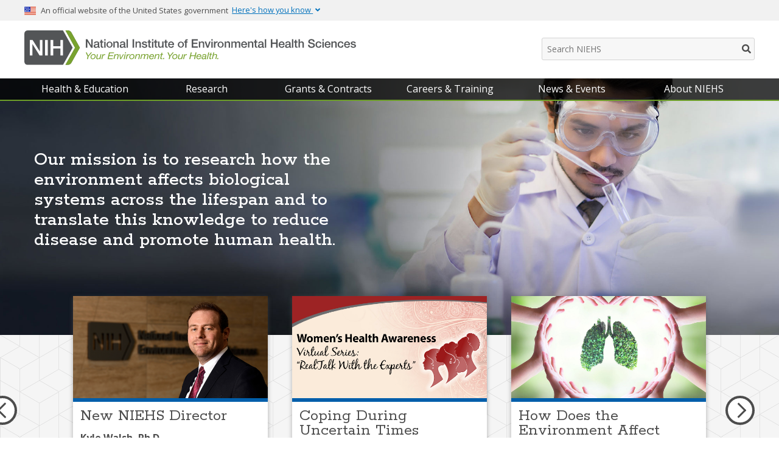

--- FILE ---
content_type: text/html; charset=UTF-8
request_url: https://www.niehs.nih.gov/
body_size: 59973
content:
<!DOCTYPE html>
<html lang="en" dir="ltr" prefix="content: http://purl.org/rss/1.0/modules/content/  dc: http://purl.org/dc/terms/  foaf: http://xmlns.com/foaf/0.1/  og: http://ogp.me/ns#  rdfs: http://www.w3.org/2000/01/rdf-schema#  schema: http://schema.org/  sioc: http://rdfs.org/sioc/ns#  sioct: http://rdfs.org/sioc/types#  skos: http://www.w3.org/2004/02/skos/core#  xsd: http://www.w3.org/2001/XMLSchema# ">
  <head>
<!-- ~~~Beginning of header meta (DO NOT DELETE)~~~-->
    <meta charset="utf-8" />
<meta name="description" content="National Institute of Environmental Health Sciences | The mission of NIEHS is to research how the environment affects biological systems across the lifespan and to translate this knowledge to reduce disease and promote human health." />
<link rel="shortlink" href="https://www.niehs.nih.gov/" />
<link rel="canonical" href="https://www.niehs.nih.gov/" />
<meta property="og:site_name" content="National Institute of Environmental Health Sciences" />
<meta property="og:type" content="website" />
<meta property="og:url" content="https://www.niehs.nih.gov/node/60089" />
<meta property="og:title" content="NIEHS Home page" />
<meta property="og:description" content="National Institute of Environmental Health Sciences | The mission of NIEHS is to research how the environment affects biological systems across the lifespan and to translate this knowledge to reduce disease and promote human health." />
<meta name="twitter:card" content="summary_large_image" />
<meta name="twitter:description" content="National Institute of Environmental Health Sciences | The mission of NIEHS is to research how the environment affects biological systems across the lifespan and to translate this knowledge to reduce disease and promote human health." />
<meta name="twitter:site" content="@NIEHS" />
<meta name="twitter:title" content="NIEHS Home page" />
<meta name="twitter:creator" content="@NIEHS" />
<meta name="google-site-verification" content="dr2u0MtH4KYEo1w6QJcYufbRXNB2bv32B3RriNRD32Q" />
<meta name="Generator" content="Drupal 10 (https://www.drupal.org)" />
<meta name="MobileOptimized" content="width" />
<meta name="HandheldFriendly" content="true" />
<meta name="viewport" content="width=device-width, initial-scale=1.0" />
<meta property="contentId" content="60089" />
<meta name="lastModDate" content="2026-01-27 12:00:00" />
<meta property="og:image" content="http://www.niehs.nih.gov/themes/custom/niehs_cms/web-resources/images/niehs_default_image_facebook_twitter.jpg" />
<meta name="twitter:image" content="http://www.niehs.nih.gov/themes/custom/niehs_cms/web-resources/images/niehs_default_image_facebook_twitter.jpg" />
<meta name="twitter:alt" content="NIEHS" />
<link rel="icon" href="/themes/custom/niehs_cms/favicon.ico" type="image/vnd.microsoft.icon" />

<!-- ~~~End of header meta (DO NOT DELETE)~~~-->
<!-- ~~~Beginning of page assets (DO NOT DELETE)~~~-->
    <title>NIEHS Home page | National Institute of Environmental Health Sciences</title>
    <link rel="stylesheet" media="all" href="/sites/default/files/css/css_yL3hGF8j0M8K6NLlq523RnxLBgtsZEW0N78kuFcihrY.css?delta=0&amp;language=en&amp;theme=niehs_cms&amp;include=[base64]" />
<link rel="stylesheet" media="all" href="/sites/default/files/css/css_C540Y1VPqi2h6T2ZTFZASPz6m97V3mm87AIVY6G40nY.css?delta=1&amp;language=en&amp;theme=niehs_cms&amp;include=[base64]" />
<link rel="stylesheet" media="print" href="/sites/default/files/css/css_6O5flKDDY-JQ7L3wEp7tTrzN7wKZ8-5RIQ0CInnuhwQ.css?delta=2&amp;language=en&amp;theme=niehs_cms&amp;include=[base64]" />

    <script type="application/json" data-drupal-selector="drupal-settings-json">{"path":{"baseUrl":"\/","pathPrefix":"","currentPath":"node\/60089","currentPathIsAdmin":false,"isFront":true,"currentLanguage":"en"},"pluralDelimiter":"\u0003","gtag":{"tagId":"","consentMode":false,"otherIds":[],"events":[],"additionalConfigInfo":[]},"suppressDeprecationErrors":true,"ajaxPageState":{"libraries":"[base64]","theme":"niehs_cms","theme_token":null},"ajaxTrustedUrl":[],"gtm":{"tagId":null,"settings":{"data_layer":"dataLayer","include_classes":false,"allowlist_classes":"google\nnonGooglePixels\nnonGoogleScripts\nnonGoogleIframes","blocklist_classes":"customScripts\ncustomPixels","include_environment":false,"environment_id":"","environment_token":""},"tagIds":["GTM-M2B8CZJ"]},"niehs_environments":{"env":"prod","site":"www"},"niehs_api":{"server":"https:\/\/api.niehs.nih.gov"},"user":{"uid":0,"permissionsHash":"de2737670cee0f2c539241245a6be441303b94fcc5c4121cb48706a9d181bf29"}}</script>
<script src="/sites/default/files/js/js_1pL792pADgTTQjBXh7ayrXXIgAn0rp24-nc_NEYrn1I.js?scope=header&amp;delta=0&amp;language=en&amp;theme=niehs_cms&amp;include=[base64]"></script>
<script src="/modules/contrib/google_tag/js/gtag.js?t9lb2w"></script>
<script src="/modules/contrib/google_tag/js/gtm.js?t9lb2w"></script>

<!-- ~~~End of page assets (DO NOT DELETE)~~~-->
  </head>
  <body data-color-scheme="default" class="path-frontpage page-node-type-home-page">
    <a tabindex="1" id="skip-nav" href="#skip-navigation">Skip Navigation</a>
  <div class="addthis_native_toolbox"></div>
        <noscript><iframe src="https://www.googletagmanager.com/ns.html?id=GTM-M2B8CZJ"
                  height="0" width="0" style="display:none;visibility:hidden"></iframe></noscript>

      <div class="site-wrapper dialog-off-canvas-main-canvas" data-off-canvas-main-canvas>
    	


<div class="notifications">
    <div data-drupal-messages-fallback class="hidden"></div>


</div>

<!-- Header starts -->
<header class="page-header">
	      <div class="usa-banner usa-top-banner-block">
    <div class="usa-accordion">
            <header class="usa-banner-header">
        <div class="usa-grid usa-banner-inner">
          <img alt="U.S. flag" src="/modules/custom/usa_top_banner_block/images/favicon-57.png">
          <p>An official website of the United States government</p>
          <button aria-controls="gov-banner" aria-expanded="false" class="usa-accordion-button usa-banner-button">
          	<span class="usa-banner-button-text">Here's how you know</span>
          </button>
        </div>
      </header>

      <div class="usa-banner-content usa-accordion-content usa-closed" id="gov-banner">
        <div class="usa-banner-guidance-gov usa-width-one-half">
          <img alt="Dot gov" class="usa-banner-icon usa-media_block-img" src="/modules/custom/usa_top_banner_block/images/dot-gov.svg">
          <div class="usa-media_block-body">
            <p><strong>The .gov means it’s official.</strong><br>Federal government websites often end in .gov or .mil. Before sharing sensitive information, make sure you’re on a federal government site.</p>
          </div>
        </div>

        <div class="usa-banner-guidance-ssl usa-width-one-half">
          <img alt="Https" class="usa-banner-icon usa-media_block-img" src="/modules/custom/usa_top_banner_block/images/icon-https.svg">
          <div class="usa-media_block-body">
            <p><strong>The site is secure.</strong><br>The <strong>https://</strong> ensures that you are connecting to the official website and that any information you provide is encrypted and transmitted securely.</p>
          </div>
        </div>
      </div>
    </div>
  </div>





  <div id="ewps-js-holder" data-ewps-site="public"></div>
	<div class="clearfix"></div>

	<div id="header-wrapper">
		  <div class="logo-wrapper__container">
  <div class="logo-wrapper">
    <h1 class="hide">National Institute of Environmental Health Sciences</h1>
    <a class="NIEHS-Logo" href="/">
      <picture>
        <source media="(min-width: 847px)" srcset="/themes/custom/niehs_cms/web-resources/images/niehs-logo.svg">
        <source media="(max-width: 846px)" srcset="/themes/custom/niehs_cms/web-resources/images/niehs-logo-mobile.svg">
        <img src="/themes/custom/niehs_cms/web-resources/images/niehs-logo.svg" alt="National Institute of Environmental Health Sciences">
      </picture>
      <!-- <img src="https://dev.niehs.nih.gov/Test/public_site_refresh/app/web-resources/images/niehs-logo.svg" alt="National Institute of Environmental Health Sciences"> -->
    </a>
    <div id="print-logo">
      <img class="print-logo" src="/themes/custom/niehs_cms/web-resources/images/NIH_NIEHS_Print_logo.gif" alt="National Institute of Environmental Health Sciences (NIEHS)" width="300" height="56">
    </div>
    <!-- Search start -->
    <div class="desktop-search">
      <div class="search-wrapper hide-for-small">
        <form method="get" action="/search/thundersearch">
          <label for="sitesearch" class="hide" style="display: none">Search NIEHS</label>
          <input class="box search queryAutocomplete" placeholder="Search NIEHS" id="sitesearch" title="Search NIEHS" aria-label="Search NIEHS" name="query" onfocus="if(this.value==this.defaultValue) this.value='';" onblur="if(this.value=='') this.value=this.defaultValue;" type="text">
          <button placeholder="Search" id="search-btn"><span class="hide-for-508">Search</span></button>
        </form>
      </div>
    </div>
    <!--Desktop Search end -->
    <div id="qrcode" class="injectedbyJS" title="https://www.niehs.nih.gov/?utm_source=qrCode&amp;utm_medium=scan&amp;utm_campaign=QR-www">
      <div class="QRCaption">Use this QR code to view the newest version of this document</div>
      </div>
  </div>
  <!-- end logo wrapper -->
</div>

		<div class="nav-wrapper">
			  <nav
  role="navigation" aria-labelledby="block-niehs-cms-niehsmainmenu-menu"  id="block-niehs-cms-niehsmainmenu" class="block block-menu navigation menu-- megamenu pre-load">
            
  <h2 class="visually-hidden" id="block-niehs-cms-niehsmainmenu-menu">NIEHS main menu</h2>
  

              <ol class="menu accessible-megamenu">

        
      
               
                       <li class="accessible-megamenu-top-nav-item health">
                <h2>
          <span tabindex="0" class="trackMe" data-seotracker="Menu: Health &amp; Education">
            Health &amp; Education
          </span>
        </h2>
                <div class="panel-1 accessible-megamenu-panel" role="region" aria-expanded="true" aria-hidden="false">
          <ol class="list-level-1">
            <li>
              <ul class="list-level-2 left">
                <li class="landing-page-link">
                  <span>
                                                              <a class="second-level-link " href="https://www.niehs.nih.gov/health">Health &amp; Education</a>
                                      </span>
                </li>
                                                                                                        <li class="accessible-megamenu-panel-group">
                                                        <a class="second-level-link" href="https://www.niehs.nih.gov/health/materials">Brochures &amp; Fact Sheets</a>
                  
                                  <div class="list-level-3 third-level" aria-expanded="false" aria-hidden="true">
                    <i class="fa fa-times" aria-hidden="true" style=""></i>
                    <div class="nav-feature">
                                          <div class="third-level-content">
                        <p>If you are giving a presentation about an environmental health topic or just looking for general information about environmental health research or the institute, this webpage will help.</p>
                      </div>
                                          <div class="third-level-content">
                                                  <div>
                                                          <a class="viewMoreButton" href='https://www.niehs.nih.gov/health/materials'>Explore Brochures &amp; Fact Sheets</a>
                                                      </div>
                                                                                                                                                                                                                                <ul class="link-container">
                                                    </ul>
                                              </div>
                    </div>
                  </div>
                </li>
                                                                                <li class="accessible-megamenu-panel-group">
                                                        <a class="second-level-link" href="https://www.niehs.nih.gov/health/topics">Environmental Health Topics</a>
                  
                                  <div class="list-level-3 third-level" aria-expanded="false" aria-hidden="true">
                    <i class="fa fa-times" aria-hidden="true" style=""></i>
                    <div class="nav-feature">
                                          <div class="third-level-content">
                                                  <div>
                                                          <a class="viewMoreButton" href='https://www.niehs.nih.gov/health/topics'>Explore Environmental Health Topics</a>
                                                      </div>
                                                                                                                                                                                                                                <ul class="link-container">
                                                                                                                                                                              <li>
                                                                                                        <a tabindex="0" class="level-3-link" href="https://www.niehs.nih.gov/health/topics/conditions">Conditions &amp; Diseases</a>
                                                                  </li>
                                                                                                                                                                                                                                        <li>
                                                                                                        <a tabindex="0" class="level-3-link" href="https://www.niehs.nih.gov/health/topics/agents">Environmental Agents</a>
                                                                  </li>
                                                                                                                                                                                                                                        <li>
                                                                                                        <a tabindex="0" class="level-3-link" href="https://www.niehs.nih.gov/health/topics/science">Environmental Health Science Basics</a>
                                                                  </li>
                                                                                                                                                                                                                                        <li>
                                                                                                        <a tabindex="0" class="level-3-link" href="https://www.niehs.nih.gov/health/topics/glossary">Environmental Health Sciences Glossary</a>
                                                                  </li>
                                                                                                                                                                                                                                        <li>
                                                                                                        <a tabindex="0" class="level-3-link" href="https://www.niehs.nih.gov/health/topics/nutrition">Nutrition, Health, and Your Environment</a>
                                                                  </li>
                                                                                                                                                                                                                                        <li>
                                                                                                        <a tabindex="0" class="level-3-link" href="https://www.niehs.nih.gov/health/topics/population">Population Research</a>
                                                                  </li>
                                                                                                                                                                                                                                        <li>
                                                                                                        <a tabindex="0" class="level-3-link" href="https://www.niehs.nih.gov/health/topics/enfermedades">Temas Sobre Salud Ambiental</a>
                                                                  </li>
                                                                                                              </ul>
                                              </div>
                    </div>
                  </div>
                </li>
                                                                                <li class="accessible-megamenu-panel-group">
                                                        <a class="second-level-link" href="https://www.niehs.nih.gov/health/scied">Science Education</a>
                  
                                  <div class="list-level-3 third-level" aria-expanded="false" aria-hidden="true">
                    <i class="fa fa-times" aria-hidden="true" style=""></i>
                    <div class="nav-feature">
                                          <div class="third-level-content">
                                                  <div>
                                                          <a class="viewMoreButton" href='https://www.niehs.nih.gov/health/scied'>Explore Science Education</a>
                                                      </div>
                                                                                                                                                                                                                                <ul class="link-container">
                                                                                                                                                                              <li>
                                                                                                        <a tabindex="0" class="level-3-link" href="https://www.niehs.nih.gov/health/scied/teachers">For Educators</a>
                                                                  </li>
                                                                                                                                                                                                                                        <li>
                                                                                                        <a tabindex="0" class="level-3-link" href="https://www.niehs.nih.gov/health/scied/scientists">For Scientists</a>
                                                                  </li>
                                                                                                                                                                                                                                        <li>
                                                                                                        <a tabindex="0" class="level-3-link" href="https://www.niehs.nih.gov/health/scied/students">For Students</a>
                                                                  </li>
                                                                                                                                                                                                                                        <li>
                                                                                                        <a tabindex="0" class="level-3-link" href="https://www.niehs.nih.gov/health/scied/tours">NIEHS Campus Tours &amp; Information Sessions</a>
                                                                  </li>
                                                                                                                                                                                                                                        <li>
                                                                                                        <a tabindex="0" class="level-3-link" href="https://www.niehs.nih.gov/health/scied/educationoutreach">Science Education &amp; Outreach</a>
                                                                  </li>
                                                                                                                                                                                                                                        <li>
                                                                                                        <a tabindex="0" class="level-3-link" href="https://www.niehs.nih.gov/health/scied/speaker">Speakers Bureau</a>
                                                                  </li>
                                                                                                              </ul>
                                              </div>
                    </div>
                  </div>
                </li>
                                                                                <li class="accessible-megamenu-panel-group">
                                                        <a href="https://www.niehs.nih.gov/health/kids/" class="second-level-link">Kids Environment | Kids Health</a>
                  
                                  <div class="list-level-3 third-level" aria-expanded="false" aria-hidden="true">
                    <i class="fa fa-times" aria-hidden="true" style=""></i>
                    <div class="nav-feature">
                                          <div class="third-level-content">
                        <p>A resource for kids, parents, and teachers to find fun and educational materials related to health, science, and the environment we live in today.</p>
                      </div>
                                          <div class="third-level-content">
                                                  <div>
                                                          <a class="viewMoreButton" href='https://www.niehs.nih.gov/health/kids/'>Explore Kids Environment | Kids Health</a>
                                                      </div>
                                                                                                                                                                                                                                <ul class="link-container">
                                                    </ul>
                                              </div>
                    </div>
                  </div>
                </li>
                                        </ul>
                          <div class="level2MenuSpacer"></div>
              <div class="megaMenuLandingContent">
                <i class="fa fa-times" aria-hidden="true"></i>

                <div class="megaMenuText">
                  <div class="summary-text">
                    <div class="rxbodyfield">NIEHS is committed to conducting the most rigorous research in environmental health sciences, and to communicating the results of this research to the public.</div>
                  </div>
                                      <a href="https://www.niehs.nih.gov/health">Explore Health &amp; Education</a>
                                    <span class="smallBackgroundImage"></span>
                </div>
              </div>
            </li>
          </ol>

        </div>
      </li>
     
      
               
                       <li class="accessible-megamenu-top-nav-item research">
                <h2>
          <span tabindex="0" class="trackMe" data-seotracker="Menu: Research">
            Research
          </span>
        </h2>
                <div class="panel-2 accessible-megamenu-panel" role="region" aria-expanded="true" aria-hidden="false">
          <ol class="list-level-1">
            <li>
              <ul class="list-level-2 left">
                <li class="landing-page-link">
                  <span>
                                                              <a class="second-level-link " href="https://www.niehs.nih.gov/research">Research</a>
                                      </span>
                </li>
                                                                                                        <li class="accessible-megamenu-panel-group">
                                                        <a class="second-level-link" href="https://www.niehs.nih.gov/research/atniehs">At NIEHS</a>
                  
                                  <div class="list-level-3 third-level" aria-expanded="false" aria-hidden="true">
                    <i class="fa fa-times" aria-hidden="true" style=""></i>
                    <div class="nav-feature">
                                          <div class="third-level-content">
                                                  <div>
                                                          <a class="viewMoreButton" href='https://www.niehs.nih.gov/research/atniehs'>Explore At NIEHS</a>
                                                      </div>
                                                                                                                                                                                                                                <ul class="link-container">
                                                                                                                                                                              <li>
                                                                                                        <a tabindex="0" class="level-3-link" href="https://www.niehs.nih.gov/research/atniehs/labs">Branches &amp; Laboratories</a>
                                                                  </li>
                                                                                                                                                                                                                                        <li>
                                                                                                        <a tabindex="0" class="level-3-link" href="https://www.niehs.nih.gov/research/atniehs/dir">Intramural Research Division</a>
                                                                  </li>
                                                                                                                                                                                                                                        <li>
                                                                                                        <a tabindex="0" class="level-3-link" href="https://www.niehs.nih.gov/research/atniehs/dtt">Translational Toxicology Division</a>
                                                                  </li>
                                                                                                                                                                                                                                        <li>
                                                                                                        <a tabindex="0" class="level-3-link" href="https://www.niehs.nih.gov/research/atniehs/facilities">Shared and Core Facilities</a>
                                                                  </li>
                                                                                                                                                                                                                                        <li>
                                                                                                        <a href="https://portal.niehs.nih.gov/staff/allScientists" class="level-3-link">All Scientists</a>
                                                                  </li>
                                                                                                                                                                                                                                        <li>
                                                                                                        <a tabindex="0" class="level-3-link" href="https://www.niehs.nih.gov/research/scientistSearch/laboratories">All Research Groups</a>
                                                                  </li>
                                                                                                              </ul>
                                              </div>
                    </div>
                  </div>
                </li>
                                                                                <li class="accessible-megamenu-panel-group">
                                                        <a class="second-level-link" href="https://www.niehs.nih.gov/research/supported">Grant Funded</a>
                  
                                  <div class="list-level-3 third-level" aria-expanded="false" aria-hidden="true">
                    <i class="fa fa-times" aria-hidden="true" style=""></i>
                    <div class="nav-feature">
                                          <div class="third-level-content">
                                                  <div>
                                                          <a class="viewMoreButton" href='https://www.niehs.nih.gov/research/supported'>Explore Grant Funded</a>
                                                      </div>
                                                                                                                                                                                                                                <ul class="link-container">
                                                                                                                                                                              <li>
                                                                                                        <a tabindex="0" class="level-3-link" href="https://www.niehs.nih.gov/research/supported/dert">About the Extramural Research and Training Division</a>
                                                                  </li>
                                                                                                                                                                                                                                        <li>
                                                                                                        <a tabindex="0" class="level-3-link" href="https://www.niehs.nih.gov/research/supported/centers">Centers, Interagency Collaborations, and Consortia</a>
                                                                  </li>
                                                                                                                                                                                                                                        <li>
                                                                                                        <a tabindex="0" class="level-3-link" href="https://www.niehs.nih.gov/research/supported/exposure">Environmental Exposure Research</a>
                                                                  </li>
                                                                                                                                                                                                                                        <li>
                                                                                                        <a tabindex="0" class="level-3-link" href="https://www.niehs.nih.gov/research/supported/epidemiology">Epidemiology Resources</a>
                                                                  </li>
                                                                                                                                                                                                                                        <li>
                                                                                                        <a tabindex="0" class="level-3-link" href="https://www.niehs.nih.gov/research/supported/health">Health Impacts Research</a>
                                                                  </li>
                                                                                                                                                                                                                                        <li>
                                                                                                        <a tabindex="0" class="level-3-link" href="https://www.niehs.nih.gov/research/supported/irt">Institutional Research Training</a>
                                                                  </li>
                                                                                                                                                                                                                                        <li>
                                                                                                        <a tabindex="0" class="level-3-link" href="https://www.niehs.nih.gov/research/supported/training">Researcher-Centered</a>
                                                                  </li>
                                                                                                                                                                                                                                        <li>
                                                                                                        <a tabindex="0" class="level-3-link" href="https://www.niehs.nih.gov/research/supported/success">Stories of Success</a>
                                                                  </li>
                                                                                                                                                                                                                                        <li>
                                                                                                        <a tabindex="0" class="level-3-link" href="https://www.niehs.nih.gov/research/supported/timesensitive">Time-Sensitive Research Opportunities in Environmental Health</a>
                                                                  </li>
                                                                                                                                                                                                                                        <li>
                                                                                                        <a tabindex="0" class="level-3-link" href="https://www.niehs.nih.gov/research/supported/translational">Translational Science, Outreach, and Education</a>
                                                                  </li>
                                                                                                                                                                                                                                        <li>
                                                                                                        <a tabindex="0" class="level-3-link" href="https://www.niehs.nih.gov/research/supported/whatsnew">What&#039;s New</a>
                                                                  </li>
                                                                                                              </ul>
                                              </div>
                    </div>
                  </div>
                </li>
                                                                                <li class="accessible-megamenu-panel-group">
                                                        <a class="second-level-link" href="https://www.niehs.nih.gov/research/programs">Initiatives</a>
                  
                                  <div class="list-level-3 third-level" aria-expanded="false" aria-hidden="true">
                    <i class="fa fa-times" aria-hidden="true" style=""></i>
                    <div class="nav-feature">
                                          <div class="third-level-content">
                                                  <div>
                                                          <a class="viewMoreButton" href='https://www.niehs.nih.gov/research/programs'>Explore Initiatives</a>
                                                      </div>
                                                                                                                                                                                                                                <ul class="link-container">
                                                                                                                                                                              <li>
                                                                                                        <a tabindex="0" class="level-3-link" href="https://www.niehs.nih.gov/research/programs/chords">Connecting Health Outcomes Research and Data Systems (CHORDS)</a>
                                                                  </li>
                                                                                                                                                                                                                                        <li>
                                                                                                        <a tabindex="0" class="level-3-link" href="https://www.niehs.nih.gov/research/programs/disaster">Disaster Research Response (DR2) Program</a>
                                                                  </li>
                                                                                                                                                                                                                                        <li>
                                                                                                        <a tabindex="0" class="level-3-link" href="https://www.niehs.nih.gov/research/programs/east_palestine">East Palestine (Ohio) Train Derailment Research Response</a>
                                                                  </li>
                                                                                                                                                                                                                                        <li>
                                                                                                        <a tabindex="0" class="level-3-link" href="https://www.niehs.nih.gov/research/programs/ehlc">Environmental Health Language Collaborative</a>
                                                                  </li>
                                                                                                                                                                                                                                        <li>
                                                                                                        <a tabindex="0" class="level-3-link" href="https://www.niehs.nih.gov/research/programs/geh">Global Environmental Health</a>
                                                                  </li>
                                                                                                                                                                                                                                        <li>
                                                                                                        <a tabindex="0" class="level-3-link" href="https://www.niehs.nih.gov/research/programs/extreme-weather">NIH Program on Health and Extreme Weather</a>
                                                                  </li>
                                                                                                                                                                                                                                        <li>
                                                                                                        <a tabindex="0" class="level-3-link" href="https://www.niehs.nih.gov/research/programs/radx">NIH RADx Efforts at NIEHS</a>
                                                                  </li>
                                                                                                                                                                                                                                        <li>
                                                                                                        <a tabindex="0" class="level-3-link" href="https://www.niehs.nih.gov/research/programs/pfas">PFAS Research</a>
                                                                  </li>
                                                                                                                                                                                                                                        <li>
                                                                                                        <a tabindex="0" class="level-3-link" href="https://www.niehs.nih.gov/research/programs/tox21">Tox21</a>
                                                                  </li>
                                                                                                                                                                                                                                        <li>
                                                                                                        <a tabindex="0" class="level-3-link" href="https://www.niehs.nih.gov/research/programs/translational">Translational Research at NIEHS</a>
                                                                  </li>
                                                                                                                                                                                                                                        <li>
                                                                                                        <a tabindex="0" class="level-3-link" href="https://www.niehs.nih.gov/research/programs/wha">Women&#039;s Health Awareness</a>
                                                                  </li>
                                                                                                              </ul>
                                              </div>
                    </div>
                  </div>
                </li>
                                                                                <li class="accessible-megamenu-panel-group">
                                                        <a class="second-level-link" href="https://www.niehs.nih.gov/research/highlights">Research Highlights</a>
                  
                                  <div class="list-level-3 third-level" aria-expanded="false" aria-hidden="true">
                    <i class="fa fa-times" aria-hidden="true" style=""></i>
                    <div class="nav-feature">
                                          <div class="third-level-content">
                                                  <div class="views-element-container"><div class="view view-research-highlights view-id-research_highlights view-display-id-block_2 js-view-dom-id-3d0901bc0ecf509d1194fd2eb5faa923222af188e47901a8164c894dfa802bfc">
  
    
      
      <div class="view-content">
      
<ul class="link-container">
                            <li>
            <a tabindex="0" class="level-3-link" href="/research/highlights/detail/highlightid/146506">2024 Road Map for Sequencing RNA and Its Modifications, New NASEM report </a>
        </li>
                            <li>
            <a tabindex="0" class="level-3-link" href="/research/highlights/detail/highlightid/146511">Sister Study Turns 20</a>
        </li>
                            <li>
            <a tabindex="0" class="level-3-link" href="/research/highlights/detail/highlightid/146521">3D Structure of Twinkle Protein </a>
        </li>
                            <li>
            <a tabindex="0" class="level-3-link" href="/research/highlights/detail/highlightid/146361">15th Report on Carcinogens</a>
        </li>
                            <li>
            <a tabindex="0" class="level-3-link" href="/research/highlights/detail/highlightid/146366">Autoimmunity May Be Rising in the United States</a>
        </li>
    </ul>

    </div>
  
          </div>
</div>

                                                                                                                                              </div>
                    </div>
                  </div>
                </li>
                                                                                <li class="accessible-megamenu-panel-group">
                                                        <a class="second-level-link" href="https://www.niehs.nih.gov/research/resources">Resources for Scientists</a>
                  
                                  <div class="list-level-3 third-level" aria-expanded="false" aria-hidden="true">
                    <i class="fa fa-times" aria-hidden="true" style=""></i>
                    <div class="nav-feature">
                                          <div class="third-level-content">
                                                  <div>
                                                          <a class="viewMoreButton" href='https://www.niehs.nih.gov/research/resources'>Explore Resources for Scientists</a>
                                                      </div>
                                                                                                                                                                                                                                <ul class="link-container">
                                                                                                                                                                              <li>
                                                                                                        <a tabindex="0" class="level-3-link" href="https://www.niehs.nih.gov/research/resources/articles_journals">Articles and Journals</a>
                                                                  </li>
                                                                                                                                                                                                                                        <li>
                                                                                                        <a tabindex="0" class="level-3-link" href="https://www.niehs.nih.gov/research/resources/bioethics">Bioethics</a>
                                                                  </li>
                                                                                                                                                                                                                                        <li>
                                                                                                        <a tabindex="0" class="level-3-link" href="https://www.niehs.nih.gov/research/resources/databases">Databases</a>
                                                                  </li>
                                                                                                                                                                                                                                        <li>
                                                                                                        <a tabindex="0" class="level-3-link" href="https://www.niehs.nih.gov/research/resources/epresr">Electron Paramagnetic Resonance/Electron Spin Resonance (EPR/ESR)</a>
                                                                  </li>
                                                                                                                                                                                                                                        <li>
                                                                                                        <a tabindex="0" class="level-3-link" href="https://www.niehs.nih.gov/research/resources/glossary">Glossaries</a>
                                                                  </li>
                                                                                                                                                                                                                                        <li>
                                                                                                        <a tabindex="0" class="level-3-link" href="https://www.niehs.nih.gov/research/resources/imacs">International Myositis Assessment &amp; Clinical Studies Group (IMACS)</a>
                                                                  </li>
                                                                                                                                                                                                                                        <li>
                                                                                                        <a tabindex="0" class="level-3-link" href="https://www.niehs.nih.gov/research/resources/library">Library &amp; Information Services</a>
                                                                  </li>
                                                                                                                                                                                                                                        <li>
                                                                                                        <a tabindex="0" class="level-3-link" href="https://www.niehs.nih.gov/research/resources/protocols">Protocols</a>
                                                                  </li>
                                                                                                                                                                                                                                        <li>
                                                                                                        <a tabindex="0" class="level-3-link" href="https://www.niehs.nih.gov/research/resources/partners">Research Partners</a>
                                                                  </li>
                                                                                                                                                                                                                                        <li>
                                                                                                        <a tabindex="0" class="level-3-link" href="https://www.niehs.nih.gov/research/resources/events">Seminars, Conferences, &amp; Symposia</a>
                                                                  </li>
                                                                                                                                                                                                                                        <li>
                                                                                                        <a tabindex="0" class="level-3-link" href="https://www.niehs.nih.gov/research/resources/software">Software</a>
                                                                  </li>
                                                                                                                                                                                                                                        <li>
                                                                                                        <a tabindex="0" class="level-3-link" href="https://www.niehs.nih.gov/research/resources/techtransfer">Technology Transfer</a>
                                                                  </li>
                                                                                                                                                                                                                                        <li>
                                                                                                        <a tabindex="0" class="level-3-link" href="https://www.niehs.nih.gov/research/resources/visual-guides">Training and Visual Guides</a>
                                                                  </li>
                                                                                                              </ul>
                                              </div>
                    </div>
                  </div>
                </li>
                                                                                <li class="accessible-megamenu-panel-group">
                                                        <a class="second-level-link" href="https://www.niehs.nih.gov/research/scientific-data">Scientific Data</a>
                  
                                  <div class="list-level-3 third-level" aria-expanded="false" aria-hidden="true">
                    <i class="fa fa-times" aria-hidden="true" style=""></i>
                    <div class="nav-feature">
                                          <div class="third-level-content">
                                                  <div>
                                                          <a class="viewMoreButton" href='https://www.niehs.nih.gov/research/scientific-data'>Explore Scientific Data</a>
                                                      </div>
                                                                                                                                                                                                                                <ul class="link-container">
                                                                                                                                                                              <li>
                                                                                                        <a tabindex="0" class="level-3-link" href="https://www.niehs.nih.gov/research/scientific-data/plan">Data Management and Sharing Plan Development</a>
                                                                  </li>
                                                                                                                                                                                                                                        <li>
                                                                                                        <a tabindex="0" class="level-3-link" href="https://www.niehs.nih.gov/research/scientific-data/policy">Data Management and Sharing Policies</a>
                                                                  </li>
                                                                                                                                                                                                                                        <li>
                                                                                                        <a tabindex="0" class="level-3-link" href="https://www.niehs.nih.gov/research/scientific-data/funding">Data Science Funding Opportunities</a>
                                                                  </li>
                                                                                                                                                                                                                                        <li>
                                                                                                        <a tabindex="0" class="level-3-link" href="https://www.niehs.nih.gov/research/scientific-data/questions">Frequently Asked Questions</a>
                                                                  </li>
                                                                                                                                                                                                                                        <li>
                                                                                                        <a tabindex="0" class="level-3-link" href="https://www.niehs.nih.gov/research/scientific-data/value">Maximizing the Value of Scientific Data</a>
                                                                  </li>
                                                                                                                                                                                                                                        <li>
                                                                                                        <a tabindex="0" class="level-3-link" href="https://www.niehs.nih.gov/research/scientific-data/data-resources">Scientific Data Resources</a>
                                                                  </li>
                                                                                                              </ul>
                                              </div>
                    </div>
                  </div>
                </li>
                                        </ul>
                          <div class="level2MenuSpacer"></div>
              <div class="megaMenuLandingContent">
                <i class="fa fa-times" aria-hidden="true"></i>

                <div class="megaMenuText">
                  <div class="summary-text">
                    <div class="rxbodyfield">NIEHS research uses state-of-the-art science and technology to investigate the interplay between environmental exposures, human biology, genetics, and common diseases to help prevent disease and improve human health.</div>
                  </div>
                                      <a href="https://www.niehs.nih.gov/research">Explore Research</a>
                                    <span class="smallBackgroundImage"></span>
                </div>
              </div>
            </li>
          </ol>

        </div>
      </li>
     
      
               
                       <li class="accessible-megamenu-top-nav-item grants-and-contracts">
                <h2>
          <span tabindex="0" class="trackMe" data-seotracker="Menu: Grants &amp; Contracts">
            Grants &amp; Contracts
          </span>
        </h2>
                <div class="panel-3 accessible-megamenu-panel" role="region" aria-expanded="true" aria-hidden="false">
          <ol class="list-level-1">
            <li>
              <ul class="list-level-2 left">
                <li class="landing-page-link">
                  <span>
                                                              <a class="second-level-link " href="https://www.niehs.nih.gov/grants-and-contracts">Grants &amp; Contracts</a>
                                      </span>
                </li>
                                                                                                        <li class="accessible-megamenu-panel-group">
                                                        <a class="second-level-link" href="https://www.niehs.nih.gov/grants-and-contracts/about">About</a>
                  
                                  <div class="list-level-3 third-level" aria-expanded="false" aria-hidden="true">
                    <i class="fa fa-times" aria-hidden="true" style=""></i>
                    <div class="nav-feature">
                                          <div class="third-level-content">
                                                  <div>
                                                          <a class="viewMoreButton" href='https://www.niehs.nih.gov/grants-and-contracts/about'>Explore About</a>
                                                      </div>
                                                                                                                                                                                                                                <ul class="link-container">
                                                                                                                                                                              <li>
                                                                                                        <a tabindex="0" class="level-3-link" href="https://www.niehs.nih.gov/grants-and-contracts/about/contacts">Contacts for NIEHS Applicants</a>
                                                                  </li>
                                                                                                                                                                                                                                        <li>
                                                                                                        <a tabindex="0" class="level-3-link" href="https://www.niehs.nih.gov/grants-and-contracts/about/funded-research">NIEHS Funded Research</a>
                                                                  </li>
                                                                                                                                                                                                                                        <li>
                                                                                                        <a tabindex="0" class="level-3-link" href="https://www.niehs.nih.gov/grants-and-contracts/about/strategies">NIEHS Funding Strategies</a>
                                                                  </li>
                                                                                                              </ul>
                                              </div>
                    </div>
                  </div>
                </li>
                                                                                <li class="accessible-megamenu-panel-group">
                                                        <a class="second-level-link" href="https://www.niehs.nih.gov/grants-and-contracts/acquisitions">Contract Acquisitions</a>
                  
                                  <div class="list-level-3 third-level" aria-expanded="false" aria-hidden="true">
                    <i class="fa fa-times" aria-hidden="true" style=""></i>
                    <div class="nav-feature">
                                          <div class="third-level-content">
                                                  <div>
                                                          <a class="viewMoreButton" href='https://www.niehs.nih.gov/grants-and-contracts/acquisitions'>Explore Contract Acquisitions</a>
                                                      </div>
                                                                                                                                                                                                                                <ul class="link-container">
                                                                                                                                                                              <li>
                                                                                                        <a tabindex="0" class="level-3-link" href="https://www.niehs.nih.gov/grants-and-contracts/acquisitions/bidboard">Acquisitions Bid Board</a>
                                                                  </li>
                                                                                                                                                                                                                                        <li>
                                                                                                        <a tabindex="0" class="level-3-link" href="https://www.niehs.nih.gov/grants-and-contracts/acquisitions/reaching">Reaching Acquisitions</a>
                                                                  </li>
                                                                                                              </ul>
                                              </div>
                    </div>
                  </div>
                </li>
                                                                                <li class="accessible-megamenu-panel-group">
                                                        <a class="second-level-link" href="https://www.niehs.nih.gov/grants-and-contracts/news-events">Funding News and Events</a>
                  
                                  <div class="list-level-3 third-level" aria-expanded="false" aria-hidden="true">
                    <i class="fa fa-times" aria-hidden="true" style=""></i>
                    <div class="nav-feature">
                                          <div class="third-level-content">
                                                  <div>
                                                          <a class="viewMoreButton" href='https://www.niehs.nih.gov/grants-and-contracts/news-events'>Explore Funding News and Events</a>
                                                      </div>
                                                                                                                                                                                                                                <ul class="link-container">
                                                    </ul>
                                              </div>
                    </div>
                  </div>
                </li>
                                                                                <li class="accessible-megamenu-panel-group">
                                                        <a class="second-level-link" href="https://www.niehs.nih.gov/grants-and-contracts/grant-opportunities">Grant Opportunities and Notices</a>
                  
                                  <div class="list-level-3 third-level" aria-expanded="false" aria-hidden="true">
                    <i class="fa fa-times" aria-hidden="true" style=""></i>
                    <div class="nav-feature">
                                          <div class="third-level-content">
                                                  <div>
                                                          <a class="viewMoreButton" href='https://www.niehs.nih.gov/grants-and-contracts/grant-opportunities'>Explore Grant Opportunities and Notices</a>
                                                      </div>
                                                                                                                                                                                                                                <ul class="link-container">
                                                                                                                                                                              <li>
                                                                                                        <a tabindex="0" class="level-3-link" href="https://www.niehs.nih.gov/grants-and-contracts/grant-opportunities/funding-opportunities">NIEHS Funding Opportunities</a>
                                                                  </li>
                                                                                                              </ul>
                                              </div>
                    </div>
                  </div>
                </li>
                                                                                <li class="accessible-megamenu-panel-group">
                                                        <a class="second-level-link" href="https://www.niehs.nih.gov/grants-and-contracts/grants-process">Grants Process and Policies</a>
                  
                                  <div class="list-level-3 third-level" aria-expanded="false" aria-hidden="true">
                    <i class="fa fa-times" aria-hidden="true" style=""></i>
                    <div class="nav-feature">
                                          <div class="third-level-content">
                                                  <div>
                                                          <a class="viewMoreButton" href='https://www.niehs.nih.gov/grants-and-contracts/grants-process'>Explore Grants Process and Policies</a>
                                                      </div>
                                                                                                                                                                                                                                <ul class="link-container">
                                                                                                                                                                              <li>
                                                                                                        <a tabindex="0" class="level-3-link" href="https://www.niehs.nih.gov/grants-and-contracts/grants-process/acknowledgement">Acknowledgement of NIEHS Support</a>
                                                                  </li>
                                                                                                                                                                                                                                        <li>
                                                                                                        <a tabindex="0" class="level-3-link" href="https://www.niehs.nih.gov/grants-and-contracts/grants-process/carryover">NIEHS Carryover Requests</a>
                                                                  </li>
                                                                                                              </ul>
                                              </div>
                    </div>
                  </div>
                </li>
                                        </ul>
                          <div class="level2MenuSpacer"></div>
              <div class="megaMenuLandingContent">
                <i class="fa fa-times" aria-hidden="true"></i>

                <div class="megaMenuText">
                  <div class="summary-text">
                    <div class="rxbodyfield">NIEHS provides federal funding in the form of grants to universities, other research organizations, and small businesses. These grants mostly support research studies, but also cooperative research and development projects.</div>
                  </div>
                                      <a href="https://www.niehs.nih.gov/grants-and-contracts">Explore Grants &amp; Contracts</a>
                                    <span class="smallBackgroundImage"></span>
                </div>
              </div>
            </li>
          </ol>

        </div>
      </li>
     
      
               
                       <li class="accessible-megamenu-top-nav-item careers">
                <h2>
          <span tabindex="0" class="trackMe" data-seotracker="Menu: Careers &amp; Training">
            Careers &amp; Training
          </span>
        </h2>
                <div class="panel-4 accessible-megamenu-panel" role="region" aria-expanded="true" aria-hidden="false">
          <ol class="list-level-1">
            <li>
              <ul class="list-level-2 left">
                <li class="landing-page-link">
                  <span>
                                                              <a class="second-level-link " href="https://www.niehs.nih.gov/careers">Careers &amp; Training</a>
                                      </span>
                </li>
                                                                                                        <li class="accessible-megamenu-panel-group">
                                                        <a class="second-level-link" href="https://www.niehs.nih.gov/careers/research">Research Training</a>
                  
                                  <div class="list-level-3 third-level" aria-expanded="false" aria-hidden="true">
                    <i class="fa fa-times" aria-hidden="true" style=""></i>
                    <div class="nav-feature">
                                          <div class="third-level-content">
                                                  <div>
                                                          <a class="viewMoreButton" href='https://www.niehs.nih.gov/careers/research'>Explore Research Training</a>
                                                      </div>
                                                                                                                                                                                                                                <ul class="link-container">
                                                                                                                                                                              <li>
                                                                                                        <a tabindex="0" class="level-3-link" href="https://www.niehs.nih.gov/careers/research/recruitment">Fellow Recruitment</a>
                                                                  </li>
                                                                                                                                                                                                                                        <li>
                                                                                                        <a tabindex="0" class="level-3-link" href="https://www.niehs.nih.gov/careers/research/nta">Trainees Assembly</a>
                                                                  </li>
                                                                                                                                                                                                                                        <li>
                                                                                                        <a tabindex="0" class="level-3-link" href="https://www.niehs.nih.gov/careers/research/fellows">Fellows&#039; Career Development</a>
                                                                  </li>
                                                                                                                                                                                                                                        <li>
                                                                                                        <a tabindex="0" class="level-3-link" href="https://www.niehs.nih.gov/careers/research/scholars">NIEHS Scholars Connect Program</a>
                                                                  </li>
                                                                                                                                                                                                                                        <li>
                                                                                                        <a tabindex="0" class="level-3-link" href="https://www.niehs.nih.gov/careers/research/med-students">NIEHS Medical Student Research Fellowships</a>
                                                                  </li>
                                                                                                                                                                                                                                        <li>
                                                                                                        <a tabindex="0" class="level-3-link" href="https://www.niehs.nih.gov/careers/research/summers">NIH Summer Internship Program</a>
                                                                  </li>
                                                                                                                                                                                                                                        <li>
                                                                                                        <a tabindex="0" class="level-3-link" href="https://www.niehs.nih.gov/careers/research/postdoc-training">Postdoctoral Training Opportunities in Translational Toxicology</a>
                                                                  </li>
                                                                                                                                                                                                                                        <li>
                                                                                                        <a tabindex="0" class="level-3-link" href="https://www.niehs.nih.gov/careers/research/trainingfrom">Training, Fellowship, and Career Awards</a>
                                                                  </li>
                                                                                                              </ul>
                                              </div>
                    </div>
                  </div>
                </li>
                                                                                <li class="accessible-megamenu-panel-group">
                                                        <a class="second-level-link" href="https://www.niehs.nih.gov/careers/hazmat">HAZMAT Safety &amp; Training</a>
                  
                                  <div class="list-level-3 third-level" aria-expanded="false" aria-hidden="true">
                    <i class="fa fa-times" aria-hidden="true" style=""></i>
                    <div class="nav-feature">
                                          <div class="third-level-content">
                                                  <div>
                                                          <a class="viewMoreButton" href='https://www.niehs.nih.gov/careers/hazmat'>Explore HAZMAT Safety &amp; Training</a>
                                                      </div>
                                                                                                                                                                                                                                <ul class="link-container">
                                                                                                                                                                              <li>
                                                                                                        <a tabindex="0" class="level-3-link" href="https://www.niehs.nih.gov/careers/hazmat/about_wetp">About the Worker Training Program (WTP)</a>
                                                                  </li>
                                                                                                                                                                                                                                        <li>
                                                                                                        <a href="https://tools.niehs.nih.gov/wetp/" class="level-3-link">Clearinghouse</a>
                                                                  </li>
                                                                                                                                                                                                                                        <li>
                                                                                                        <a tabindex="0" class="level-3-link" href="https://www.niehs.nih.gov/careers/hazmat/funding">Funding Opportunities</a>
                                                                  </li>
                                                                                                                                                                                                                                        <li>
                                                                                                        <a tabindex="0" class="level-3-link" href="https://www.niehs.nih.gov/careers/hazmat/events">Meetings &amp; Workshops</a>
                                                                  </li>
                                                                                                                                                                                                                                        <li>
                                                                                                        <a tabindex="0" class="level-3-link" href="https://www.niehs.nih.gov/careers/hazmat/disaster_response">National Response &amp; Disaster Recovery</a>
                                                                  </li>
                                                                                                                                                                                                                                        <li>
                                                                                                        <a tabindex="0" class="level-3-link" href="https://www.niehs.nih.gov/careers/hazmat/links">Other Links &amp; Resources</a>
                                                                  </li>
                                                                                                                                                                                                                                        <li>
                                                                                                        <a tabindex="0" class="level-3-link" href="https://www.niehs.nih.gov/careers/hazmat/accomplishments">Program Highlights</a>
                                                                  </li>
                                                                                                                                                                                                                                        <li>
                                                                                                        <a tabindex="0" class="level-3-link" href="https://www.niehs.nih.gov/careers/hazmat/state_profiles">State Profiles</a>
                                                                  </li>
                                                                                                                                                                                                                                        <li>
                                                                                                        <a tabindex="0" class="level-3-link" href="https://www.niehs.nih.gov/careers/hazmat/training_program_areas">Training Program Areas</a>
                                                                  </li>
                                                                                                                                                                                                                                        <li>
                                                                                                        <a tabindex="0" class="level-3-link" href="https://www.niehs.nih.gov/careers/hazmat/locations">Where We Train</a>
                                                                  </li>
                                                                                                                                                                                                                                        <li>
                                                                                                        <a tabindex="0" class="level-3-link" href="https://www.niehs.nih.gov/careers/hazmat/awardees">Who We Fund</a>
                                                                  </li>
                                                                                                                                                                                                                                        <li>
                                                                                                        <a tabindex="0" class="level-3-link" href="https://www.niehs.nih.gov/careers/hazmat/trainees">Who We Train</a>
                                                                  </li>
                                                                                                              </ul>
                                              </div>
                    </div>
                  </div>
                </li>
                                                                                <li class="accessible-megamenu-panel-group">
                                                        <a class="second-level-link" href="https://www.niehs.nih.gov/careers/jobs">Jobs at NIEHS</a>
                  
                                  <div class="list-level-3 third-level" aria-expanded="false" aria-hidden="true">
                    <i class="fa fa-times" aria-hidden="true" style=""></i>
                    <div class="nav-feature">
                                          <div class="third-level-content">
                        <p>NIEHS has a goal to ensure job opportunities and career enhancements programs for both our work force and our community.</p>
                      </div>
                                          <div class="third-level-content">
                                                  <div>
                                                          <a class="viewMoreButton" href='https://www.niehs.nih.gov/careers/jobs'>Explore Jobs at NIEHS</a>
                                                      </div>
                                                                                                                                              </div>
                    </div>
                  </div>
                </li>
                                        </ul>
                          <div class="level2MenuSpacer"></div>
              <div class="megaMenuLandingContent">
                <i class="fa fa-times" aria-hidden="true"></i>

                <div class="megaMenuText">
                  <div class="summary-text">
                    <div class="rxbodyfield">NIEHS offers a broad range of job opportunities, career enhancement programs, and research training grants and programs in environmental health sciences and administration.</div>
                  </div>
                                      <a href="https://www.niehs.nih.gov/careers">Explore Careers &amp; Training</a>
                                    <span class="smallBackgroundImage"></span>
                </div>
              </div>
            </li>
          </ol>

        </div>
      </li>
     
      
               
                       <li class="accessible-megamenu-top-nav-item news">
                <h2>
          <span tabindex="0" class="trackMe" data-seotracker="Menu: News &amp; Events">
            News &amp; Events
          </span>
        </h2>
                <div class="panel-5 accessible-megamenu-panel" role="region" aria-expanded="true" aria-hidden="false">
          <ol class="list-level-1">
            <li>
              <ul class="list-level-2 left">
                <li class="landing-page-link">
                  <span>
                                                              <a class="second-level-link " href="https://www.niehs.nih.gov/news">News &amp; Events</a>
                                      </span>
                </li>
                                                                                                        <li class="accessible-megamenu-panel-group">
                                                        <a class="second-level-link" href="https://www.niehs.nih.gov/news/events">Events</a>
                  
                                  <div class="list-level-3 third-level" aria-expanded="false" aria-hidden="true">
                    <i class="fa fa-times" aria-hidden="true" style=""></i>
                    <div class="nav-feature">
                                          <div class="third-level-content">
                        <p>NIEHS sponsors and co-sponsors scientific meetings, conferences, and events throughout the year. These meetings are listed in the NIEHS Events Calendar and are open to the general public.</p>
                      </div>
                                          <div class="third-level-content">
                                                  <div>
                                                          <a class="viewMoreButton" href='https://www.niehs.nih.gov/news/events'>Explore Events</a>
                                                      </div>
                                                                                                                                                                                                                                <ul class="link-container">
                                                                                                                                                                              <li>
                                                                                                        <a tabindex="0" class="level-3-link" href="https://www.niehs.nih.gov/news/events/careerfair">28th Annual NIEHS Biomedical Career Symposium</a>
                                                                  </li>
                                                                                                                                                                                                                                        <li>
                                                                                                        <a tabindex="0" class="level-3-link" href="https://www.niehs.nih.gov/news/events/pastmtg">Past Events</a>
                                                                  </li>
                                                                                                              </ul>
                                              </div>
                    </div>
                  </div>
                </li>
                                                                                <li class="accessible-megamenu-panel-group">
                                                        <a class="second-level-link" href="https://www.niehs.nih.gov/news/webcasts">Live Webcasts</a>
                  
                                  <div class="list-level-3 third-level" aria-expanded="false" aria-hidden="true">
                    <i class="fa fa-times" aria-hidden="true" style=""></i>
                    <div class="nav-feature">
                                          <div class="third-level-content">
                                                  <div class="views-element-container"><div class="upcoming-webcasts">
	<h3>Webcasts</h3>
          <div style='margin-bottom: 1.25rem'>
      <p>There are no webcasts currently scheduled.</p>
    </div>
    <div class="viewMoreButton"><a href="/news/webcasts">Explore Webcasts</a></div>

</div>
</div>

                                                                                                                                                                                                                                <ul class="link-container">
                                                                                                                                                                              <li>
                                                                                                        <a tabindex="0" class="level-3-link" href="https://www.niehs.nih.gov/news/webcasts/help">Video Support</a>
                                                                  </li>
                                                                                                              </ul>
                                              </div>
                    </div>
                  </div>
                </li>
                                                                                <li class="accessible-megamenu-panel-group">
                                                        <a class="second-level-link" href="https://www.niehs.nih.gov/news/newsroom">News Room</a>
                  
                                  <div class="list-level-3 third-level" aria-expanded="false" aria-hidden="true">
                    <i class="fa fa-times" aria-hidden="true" style=""></i>
                    <div class="nav-feature">
                                          <div class="third-level-content">
                                                  <div>
                                                          <a class="viewMoreButton" href='https://www.niehs.nih.gov/news/newsroom'>Explore News Room</a>
                                                      </div>
                                                                                                                                                                                                                                <ul class="link-container">
                                                                                                                                                                              <li>
                                                                                                        <a tabindex="0" class="level-3-link" href="https://www.niehs.nih.gov/news/newsroom/interviews">Interviews</a>
                                                                  </li>
                                                                                                                                                                                                                                        <li>
                                                                                                        <a tabindex="0" class="level-3-link" href="https://www.niehs.nih.gov/newsreleases">News Releases</a>
                                                                  </li>
                                                                                                                                                                                                                                        <li>
                                                                                                        <a tabindex="0" class="level-3-link" href="https://www.niehs.nih.gov/news/newsroom/photos">Photos &amp; Biographies, B-roll</a>
                                                                  </li>
                                                                                                                                                                                                                                        <li>
                                                                                                        <a tabindex="0" class="level-3-link" href="https://www.niehs.nih.gov/rssfeed">RSS News Feeds</a>
                                                                  </li>
                                                                                                                                                                                                                                        <li>
                                                                                                        <a tabindex="0" class="level-3-link" href="https://www.niehs.nih.gov/news/newsroom/newslist">Subscribe</a>
                                                                  </li>
                                                                                                              </ul>
                                              </div>
                    </div>
                  </div>
                </li>
                                                                                <li class="accessible-megamenu-panel-group">
                                                        <a class="second-level-link" href="https://www.niehs.nih.gov/news/allnewsletters">Newsletters</a>
                  
                                  <div class="list-level-3 third-level" aria-expanded="false" aria-hidden="true">
                    <i class="fa fa-times" aria-hidden="true" style=""></i>
                    <div class="nav-feature">
                                          <div class="third-level-content">
                                                  <div>
                                                          <a class="viewMoreButton" href='https://www.niehs.nih.gov/news/allnewsletters'>Explore Newsletters</a>
                                                      </div>
                                                                          <ul class="link-container">
                            <li>
                              <a tabindex="0" class="level-3-link" href="/news/factor/">Environmental Factor</a>
                              <a tabindex="0" class="level-3-link" href="/research/programs/geh/geh_newsletter/">Global Environmental Health (GEH) Newsletter</a>
                              <a tabindex="0" class="level-3-link" href="/research/supported/translational/peph/">Partnerships for Environmental Public Health Newsletter (PEPH)</a>
                              <a tabindex="0" class="level-3-link" href="/research/supported/centers/srp/science_digest/">Superfund Research Program (SRP)</a>
                              <a tabindex="0" class="level-3-link" href="/research/programs/wha/newsletter/all-issues/">Women’s Health Awareness (WHA) Newsletter</a>
                            </li>
                          </ul>
                                                                                                                                                                                                        <ul class="link-container">
                                                    </ul>
                                              </div>
                    </div>
                  </div>
                </li>
                                                                                <li class="accessible-megamenu-panel-group">
                                                        <a class="second-level-link" href="https://www.niehs.nih.gov/news/podcasts">Podcasts</a>
                  
                                  <div class="list-level-3 third-level" aria-expanded="false" aria-hidden="true">
                    <i class="fa fa-times" aria-hidden="true" style=""></i>
                    <div class="nav-feature">
                                          <div class="third-level-content">
                        <p>Download or play NIEHS Health Chat&#039;s with a wide range of experts and topics.</p>
                      </div>
                                          <div class="third-level-content">
                                                  <div>
                                                          <a class="viewMoreButton" href='https://www.niehs.nih.gov/news/podcasts'>Explore Podcasts</a>
                                                      </div>
                                                                                                  <ul class="link-container">
                            <li>
                              <a tabindex="0" class="level-3-link" href="/research/supported/translational/peph/podcasts">Environmental Public Health</a>
                            </li>
                            <li>
                              <a tabindex="0" class="level-3-link" href="/about/history/podcasts">NIH Office of History - NIEHS Interviews</a>
                            </li>
                          </ul>
                                                                                                                                                                                <ul class="link-container">
                                                    </ul>
                                              </div>
                    </div>
                  </div>
                </li>
                                                                                <li class="accessible-megamenu-panel-group">
                                                        <a class="second-level-link" href="https://www.niehs.nih.gov/news/video">Video</a>
                  
                                  <div class="list-level-3 third-level" aria-expanded="false" aria-hidden="true">
                    <i class="fa fa-times" aria-hidden="true" style=""></i>
                    <div class="nav-feature">
                                          <div class="third-level-content">
                                                  <div>
                                                          <a class="viewMoreButton" href='https://www.niehs.nih.gov/news/video'>Explore Video</a>
                                                      </div>
                                                                                                                                                                                                                                <ul class="link-container">
                                                    </ul>
                                              </div>
                    </div>
                  </div>
                </li>
                                        </ul>
                          <div class="level2MenuSpacer"></div>
              <div class="megaMenuLandingContent">
                <i class="fa fa-times" aria-hidden="true"></i>

                <div class="megaMenuText">
                  <div class="summary-text">
                    <div class="rxbodyfield">Find out about the exciting discoveries being made by NIEHS and NIEHS-supported researchers that are helping to improve health and save lives.</div>
                  </div>
                                      <a href="https://www.niehs.nih.gov/news">Explore News &amp; Events</a>
                                    <span class="smallBackgroundImage"></span>
                </div>
              </div>
            </li>
          </ol>

        </div>
      </li>
     
      
               
                       <li class="accessible-megamenu-top-nav-item about">
                <h2>
          <span tabindex="0" class="trackMe" data-seotracker="Menu: About NIEHS">
            About NIEHS
          </span>
        </h2>
                <div class="panel-6 accessible-megamenu-panel" role="region" aria-expanded="true" aria-hidden="false">
          <ol class="list-level-1">
            <li>
              <ul class="list-level-2 left">
                <li class="landing-page-link">
                  <span>
                                                              <a class="second-level-link " href="https://www.niehs.nih.gov/about">About NIEHS</a>
                                      </span>
                </li>
                                                                                                        <li class="accessible-megamenu-panel-group">
                                                        <a class="second-level-link" href="https://www.niehs.nih.gov/about/od">Office of the Director</a>
                  
                                  <div class="list-level-3 third-level" aria-expanded="false" aria-hidden="true">
                    <i class="fa fa-times" aria-hidden="true" style=""></i>
                    <div class="nav-feature">
                                          <div class="third-level-content">
                                                  <div>
                                                          <a class="viewMoreButton" href='https://www.niehs.nih.gov/about/od'>Explore Office of the Director</a>
                                                      </div>
                                                                                                                                                                                                                                <ul class="link-container">
                                                                                                                                                                              <li>
                                                                                                        <a tabindex="0" class="level-3-link" href="https://www.niehs.nih.gov/about/od/director">Director</a>
                                                                  </li>
                                                                                                                                                                                                                                        <li>
                                                                                                        <a tabindex="0" class="level-3-link" href="https://www.niehs.nih.gov/about/od/deputy">Deputy Director</a>
                                                                  </li>
                                                                                                                                                                                                                                        <li>
                                                                                                        <a tabindex="0" class="level-3-link" href="https://www.niehs.nih.gov/about/od/osec">Environmental Science Cyberinfrastructure</a>
                                                                  </li>
                                                                                                                                                                                                                                        <li>
                                                                                                        <a tabindex="0" class="level-3-link" href="https://www.niehs.nih.gov/about/od/oit">Information Technology</a>
                                                                  </li>
                                                                                                                                                                                                                                        <li>
                                                                                                        <a tabindex="0" class="level-3-link" href="https://www.niehs.nih.gov/about/od/values">NIEHS Values</a>
                                                                  </li>
                                                                                                                                                                                                                                        <li>
                                                                                                        <a tabindex="0" class="level-3-link" href="https://www.niehs.nih.gov/about/od/scope">Strategic Coordination, Planning and Evaluation (SCOPE)</a>
                                                                  </li>
                                                                                                              </ul>
                                              </div>
                    </div>
                  </div>
                </li>
                                                                                <li class="accessible-megamenu-panel-group">
                                                        <a class="second-level-link" href="https://www.niehs.nih.gov/about/orgchart">Organizational Structure</a>
                  
                                  <div class="list-level-3 third-level" aria-expanded="false" aria-hidden="true">
                    <i class="fa fa-times" aria-hidden="true" style=""></i>
                    <div class="nav-feature">
                                          <div class="third-level-content">
                                                  <div>
                                                          <a class="viewMoreButton" href='https://www.niehs.nih.gov/about/orgchart'>Explore Organizational Structure</a>
                                                      </div>
                                                                                                                                                                                                                                <ul class="link-container">
                                                                                                                                                                              <li>
                                                                                                        <a tabindex="0" class="level-3-link" href="https://www.niehs.nih.gov/about/orgchart/om">Management</a>
                                                                  </li>
                                                                                                                                                                                                                                        <li>
                                                                                                        <a href="https://portal.niehs.nih.gov/staff/" class="level-3-link">Staff Directory</a>
                                                                  </li>
                                                                                                              </ul>
                                              </div>
                    </div>
                  </div>
                </li>
                                                                                <li class="accessible-megamenu-panel-group">
                                                        <a class="second-level-link" href="https://www.niehs.nih.gov/about/strategicplan">Strategic Plan 2025-2029</a>
                  
                                  <div class="list-level-3 third-level" aria-expanded="false" aria-hidden="true">
                    <i class="fa fa-times" aria-hidden="true" style=""></i>
                    <div class="nav-feature">
                                          <div class="third-level-content">
                                                  <div>
                                                          <a class="viewMoreButton" href='https://www.niehs.nih.gov/about/strategicplan'>Explore Strategic Plan 2025-2029</a>
                                                      </div>
                                                                                                                                                                                                                                <ul class="link-container">
                                                                                                                                                                              <li>
                                                                                                        <a tabindex="0" class="level-3-link" href="https://www.niehs.nih.gov/about/strategicplan/crosscutting">Crosscutting Themes</a>
                                                                  </li>
                                                                                                                                                                                                                                        <li>
                                                                                                        <a tabindex="0" class="level-3-link" href="https://www.niehs.nih.gov/about/strategicplan/research">Research Areas of Emphasis</a>
                                                                  </li>
                                                                                                                                                                                                                                        <li>
                                                                                                        <a tabindex="0" class="level-3-link" href="https://www.niehs.nih.gov/about/strategicplan/capacity">Capacity and Infrastructure</a>
                                                                  </li>
                                                                                                                                                                                                                                        <li>
                                                                                                        <a tabindex="0" class="level-3-link" href="https://www.niehs.nih.gov/about/strategicplan/scientific-management">Scientific Management and Stewardship</a>
                                                                  </li>
                                                                                                              </ul>
                                              </div>
                    </div>
                  </div>
                </li>
                                                                                <li class="accessible-megamenu-panel-group">
                                                        <a class="second-level-link" href="https://www.niehs.nih.gov/about/boards">Advisory Boards &amp; Councils</a>
                  
                                  <div class="list-level-3 third-level" aria-expanded="false" aria-hidden="true">
                    <i class="fa fa-times" aria-hidden="true" style=""></i>
                    <div class="nav-feature">
                                          <div class="third-level-content">
                                                  <div>
                                                          <a class="viewMoreButton" href='https://www.niehs.nih.gov/about/boards'>Explore Advisory Boards &amp; Councils</a>
                                                      </div>
                                                                                                                                                                                                                                <ul class="link-container">
                                                                                                                                                                              <li>
                                                                                                        <a tabindex="0" class="level-3-link" href="https://www.niehs.nih.gov/about/boards/bsc">Board of Scientific Counselors, Division of Intramural Research</a>
                                                                  </li>
                                                                                                                                                                                                                                        <li>
                                                                                                        <a tabindex="0" class="level-3-link" href="https://www.niehs.nih.gov/about/boards/dtt-board">Board of Scientific Counselors, Division of Translational Toxicology</a>
                                                                  </li>
                                                                                                                                                                                                                                        <li>
                                                                                                        <a tabindex="0" class="level-3-link" href="https://www.niehs.nih.gov/about/boards/cac">Clinical Advisory Committee</a>
                                                                  </li>
                                                                                                                                                                                                                                        <li>
                                                                                                        <a tabindex="0" class="level-3-link" href="https://www.niehs.nih.gov/about/boards/committee">Environmental Health Sciences Review Committee</a>
                                                                  </li>
                                                                                                                                                                                                                                        <li>
                                                                                                        <a tabindex="0" class="level-3-link" href="https://www.niehs.nih.gov/about/boards/ibc">Institutional Biosafety Committee</a>
                                                                  </li>
                                                                                                                                                                                                                                        <li>
                                                                                                        <a tabindex="0" class="level-3-link" href="https://www.niehs.nih.gov/about/boards/naehsc">National Advisory Environmental Health Sciences Council</a>
                                                                  </li>
                                                                                                              </ul>
                                              </div>
                    </div>
                  </div>
                </li>
                                                                                <li class="accessible-megamenu-panel-group">
                                                        <a class="second-level-link" href="https://www.niehs.nih.gov/about/community">Community Involvement</a>
                  
                                  <div class="list-level-3 third-level" aria-expanded="false" aria-hidden="true">
                    <i class="fa fa-times" aria-hidden="true" style=""></i>
                    <div class="nav-feature">
                                          <div class="third-level-content">
                                                  <div>
                                                          <a class="viewMoreButton" href='https://www.niehs.nih.gov/about/community'>Explore Community Involvement</a>
                                                      </div>
                                                                                                                                                                                                                                <ul class="link-container">
                                                                                                                                                                              <li>
                                                                                                        <a tabindex="0" class="level-3-link" href="https://www.niehs.nih.gov/about/community/communityforums">Community Forums</a>
                                                                  </li>
                                                                                                                                                                                                                                        <li>
                                                                                                        <a tabindex="0" class="level-3-link" href="https://www.niehs.nih.gov/about/community/donations">Donations to NIEHS</a>
                                                                  </li>
                                                                                                                                                                                                                                        <li>
                                                                                                        <a tabindex="0" class="level-3-link" href="https://www.niehs.nih.gov/about/community/publicinterest">NIEHS Partners</a>
                                                                  </li>
                                                                                                              </ul>
                                              </div>
                    </div>
                  </div>
                </li>
                                                                                <li class="accessible-megamenu-panel-group">
                                                        <a class="second-level-link" href="https://www.niehs.nih.gov/about/congress">Congress</a>
                  
                                  <div class="list-level-3 third-level" aria-expanded="false" aria-hidden="true">
                    <i class="fa fa-times" aria-hidden="true" style=""></i>
                    <div class="nav-feature">
                                          <div class="third-level-content">
                                                  <div>
                                                          <a class="viewMoreButton" href='https://www.niehs.nih.gov/about/congress'>Explore Congress</a>
                                                      </div>
                                                                                                                                                                                                                                <ul class="link-container">
                                                                                                                                                                              <li>
                                                                                                        <a tabindex="0" class="level-3-link" href="https://www.niehs.nih.gov/about/congress/justification">Congressional Justification</a>
                                                                  </li>
                                                                                                                                                                                                                                        <li>
                                                                                                        <a tabindex="0" class="level-3-link" href="https://www.niehs.nih.gov/about/congress/bennett">Legislative Liaison</a>
                                                                  </li>
                                                                                                                                                                                                                                        <li>
                                                                                                        <a tabindex="0" class="level-3-link" href="https://www.niehs.nih.gov/about/congress/publiclaws">Public Laws</a>
                                                                  </li>
                                                                                                              </ul>
                                              </div>
                    </div>
                  </div>
                </li>
                                                                                <li class="accessible-megamenu-panel-group">
                                                        <a class="second-level-link" href="https://www.niehs.nih.gov/about/contact">Contact NIEHS</a>
                  
                                  <div class="list-level-3 third-level" aria-expanded="false" aria-hidden="true">
                    <i class="fa fa-times" aria-hidden="true" style=""></i>
                    <div class="nav-feature">
                                          <div class="third-level-content">
                                                  <div>
                                                          <a class="viewMoreButton" href='https://www.niehs.nih.gov/about/contact'>Explore Contact NIEHS</a>
                                                      </div>
                                                                                                                                                                                                                                <ul class="link-container">
                                                    </ul>
                                              </div>
                    </div>
                  </div>
                </li>
                                                                                <li class="accessible-megamenu-panel-group">
                                                        <a class="second-level-link" href="https://www.niehs.nih.gov/about/stewardship">Environmental Stewardship</a>
                  
                                  <div class="list-level-3 third-level" aria-expanded="false" aria-hidden="true">
                    <i class="fa fa-times" aria-hidden="true" style=""></i>
                    <div class="nav-feature">
                                          <div class="third-level-content">
                                                  <div>
                                                          <a class="viewMoreButton" href='https://www.niehs.nih.gov/about/stewardship'>Explore Environmental Stewardship</a>
                                                      </div>
                                                                                                                                                                                                                                <ul class="link-container">
                                                                                                                                                                              <li>
                                                                                                        <a tabindex="0" class="level-3-link" href="https://www.niehs.nih.gov/about/stewardship/lake">About Discovery Lake</a>
                                                                  </li>
                                                                                                                                                                                                                                        <li>
                                                                                                        <a tabindex="0" class="level-3-link" href="https://www.niehs.nih.gov/about/stewardship/initiatives">Environmental Management Programs</a>
                                                                  </li>
                                                                                                                                                                                                                                        <li>
                                                                                                        <a tabindex="0" class="level-3-link" href="https://www.niehs.nih.gov/about/stewardship/faq">Environmental Management System Frequently Asked Questions</a>
                                                                  </li>
                                                                                                                                                                                                                                        <li>
                                                                                                        <a tabindex="0" class="level-3-link" href="https://www.niehs.nih.gov/about/stewardship/environmental-policy">Environmental Policy Statement</a>
                                                                  </li>
                                                                                                              </ul>
                                              </div>
                    </div>
                  </div>
                </li>
                                                                                <li class="accessible-megamenu-panel-group">
                                                        <a class="second-level-link" href="https://www.niehs.nih.gov/about/foia">Freedom of Information Act</a>
                  
                                  <div class="list-level-3 third-level" aria-expanded="false" aria-hidden="true">
                    <i class="fa fa-times" aria-hidden="true" style=""></i>
                    <div class="nav-feature">
                                          <div class="third-level-content">
                        <p>The FOIA, 5 U.S.C. 552, provides individuals with a right to access records in the possession of the Federal government. The government may withhold information pursuant to the nine exemptions and three exclusions contained in the Act.</p>
                      </div>
                                          <div class="third-level-content">
                                                  <div>
                                                          <a class="viewMoreButton" href='https://www.niehs.nih.gov/about/foia'>Explore Freedom of Information Act</a>
                                                      </div>
                                                                                                                                                                                                                                <ul class="link-container">
                                                    </ul>
                                              </div>
                    </div>
                  </div>
                </li>
                                                                                <li class="accessible-megamenu-panel-group">
                                                        <a class="second-level-link" href="https://www.niehs.nih.gov/about/history">History</a>
                  
                                  <div class="list-level-3 third-level" aria-expanded="false" aria-hidden="true">
                    <i class="fa fa-times" aria-hidden="true" style=""></i>
                    <div class="nav-feature">
                                          <div class="third-level-content">
                                                  <div>
                                                          <a class="viewMoreButton" href='https://www.niehs.nih.gov/about/history'>Explore History</a>
                                                      </div>
                                                                                                                                                                                                                                <ul class="link-container">
                                                                                                                                                                              <li>
                                                                                                        <a tabindex="0" class="level-3-link" href="https://www.niehs.nih.gov/about/history/timeline">Milestones Timeline</a>
                                                                  </li>
                                                                                                                                                                                                                                        <li>
                                                                                                        <a tabindex="0" class="level-3-link" href="https://www.niehs.nih.gov/about/history/anniversary">NIEHS 50th Anniversary</a>
                                                                  </li>
                                                                                                                                                                                                                                        <li>
                                                                                                        <a tabindex="0" class="level-3-link" href="https://www.niehs.nih.gov/about/history/podcasts">NIH Office of History - NIEHS Interviews</a>
                                                                  </li>
                                                                                                                                                                                                                                        <li>
                                                                                                        <a tabindex="0" class="level-3-link" href="https://www.niehs.nih.gov/about/history/papers">Papers of the Year</a>
                                                                  </li>
                                                                                                                                                                                                                                        <li>
                                                                                                        <a tabindex="0" class="level-3-link" href="https://www.niehs.nih.gov/about/history/pastdirectors">Past Directors and Nobel Laureate</a>
                                                                  </li>
                                                                                                              </ul>
                                              </div>
                    </div>
                  </div>
                </li>
                                                                                <li class="accessible-megamenu-panel-group">
                                                        <a class="second-level-link" href="https://www.niehs.nih.gov/about/visiting">Visiting NIEHS</a>
                  
                                  <div class="list-level-3 third-level" aria-expanded="false" aria-hidden="true">
                    <i class="fa fa-times" aria-hidden="true" style=""></i>
                    <div class="nav-feature">
                                          <div class="third-level-content">
                                                  <div>
                                                          <a class="viewMoreButton" href='https://www.niehs.nih.gov/about/visiting'>Explore Visiting NIEHS</a>
                                                      </div>
                                                                                                                                                                                                                                <ul class="link-container">
                                                                                                                                                                              <li>
                                                                                                        <a tabindex="0" class="level-3-link" href="https://www.niehs.nih.gov/about/visiting/scooter">Scooters for the Disabled</a>
                                                                  </li>
                                                                                                                                                                                                                                        <li>
                                                                                                        <a tabindex="0" class="level-3-link" href="https://www.niehs.nih.gov/about/visiting/delivery">Shipping and Delivery Information</a>
                                                                  </li>
                                                                                                                                                                                                                                        <li>
                                                                                                        <a tabindex="0" class="level-3-link" href="https://www.niehs.nih.gov/about/visiting/well">WELL Building Health &amp; Safety Rating</a>
                                                                  </li>
                                                                                                              </ul>
                                              </div>
                    </div>
                  </div>
                </li>
                                        </ul>
                          <div class="level2MenuSpacer"></div>
              <div class="megaMenuLandingContent">
                <i class="fa fa-times" aria-hidden="true"></i>

                <div class="megaMenuText">
                  <div class="summary-text">
                    <div class="rxbodyfield">The mission of the NIEHS is to research how the environment affects biological systems across the lifespan and to translate this knowledge to reduce disease and promote human health.</div>
                  </div>
                                      <a href="https://www.niehs.nih.gov/about">Explore About NIEHS</a>
                                    <span class="smallBackgroundImage"></span>
                </div>
              </div>
            </li>
          </ol>

        </div>
      </li>
      </ol>

  </nav>


		</div>
		<div class="mobile-nav-wrapper">
			<div class="mobile-bar hide-for-large">
				<h2 class="hover">Your Environment. Your Health.</h2>
				<div class="responsive-menu--right-buttons accessible-megamenu-panel open" id="accessible-megamenu-1516297191073-2" role="region" aria-expanded="true" aria-hidden="false">
					<div tabindex="0" role="button" class="mobile-search-button mobile-icon"></div>
					<div tabindex="0" role="button" class="mobile-menu-button mobile-icon"></div>
				</div>
			</div>
			<div class="mobile-search closeSearch">
				<div class="search-wrapper show-for-small">
					<form method="get" action="/search/thundersearch">
																		<label for="sitesearchmobile" class="sweep-it-under-the-rug">Search NIEHS</label>
						<input class="box queryAutocomplete" id="sitesearchmobile" name="query" title="Site Search Mobile" aria-label="Site Search Mobile" onfocus="if(this.value==this.defaultValue) this.value='';" onblur="if(this.value=='') this.value=this.defaultValue;" type="text">
						<button type="submit" placeholder="Search" id="search-btn2" value="submit" aria-label="submit">submit</button>
					</form>
				</div>
			</div>
			<nav id="mobileMenu" class="closeMenu" style="display:none;">
							</nav>

			
		</div>
	</div>
</header>
<!-- Header ends -->

<main class="body-wrapper layout-container" id="homepage-content">
  <div id="parallax" data-module="parallax">
    <div class="parallax-layer parallax parallax-layer__homepage " id="background-1" data-speed="5" style="transform: translate3d(0px, 0px, 0px)"></div>
    <div class="shadow"></div>
  </div>
        <div style="display: none;">
      <div class="left-nav-wrapper wwwStandard hide-for-small">
  <a role="button" tabindex="0" href="#" alt="Close the left navigation" class="menu-toggle"><span class="hide-for-508">Close the left navigation</span></a>
  <nav id="menu" role="navigation" data-block-id="block-niehs-cms-custommenublock-menu" aria-labelledby="menu"  class="nav menu--main closeMenu">
    
                  
          <ul><li class="inactive"><a href="/">NIEHS Home page</a></li><li class="inactive"><a href="/health">Health &amp; Education</a><ul><li class="inactive"><a href="/health/materials">Brochures &amp; Fact Sheets</a></li><li class="inactive"><a href="/health/topics">Environmental Health Topics</a><ul><li class="inactive"><a href="/health/topics/conditions">Conditions &amp; Diseases</a><ul><li class="inactive"><a href="/health/topics/conditions/asthma">Asthma</a></li><li class="inactive"><a href="/health/topics/conditions/autism">Autism</a></li><li class="inactive"><a href="/health/topics/conditions/autoimmune">Autoimmune Diseases</a></li><li class="inactive"><a href="/health/topics/conditions/breast-cancer">Breast Cancer</a></li><li class="inactive"><a href="/health/topics/conditions/inflammation">Inflammation</a></li><li class="inactive"><a href="/health/topics/conditions/kidney">Kidney Disease</a></li><li class="inactive"><a href="/health/topics/conditions/lung-disease">Lung Diseases</a></li><li class="inactive"><a href="/health/topics/conditions/obesity">Obesity</a></li><li class="inactive"><a href="/health/topics/conditions/parkinson">Parkinson&#039;s Disease</a></li><li class="inactive"><a href="/health/topics/conditions/repro-health">Reproductive Health</a></li></ul></li><li class="inactive"><a href="/health/topics/agents">Environmental Agents</a><ul><li class="inactive"><a href="/health/topics/agents/acrylamide">Acrylamide</a></li><li class="inactive"><a href="/health/topics/agents/air-pollution">Air Pollution and Your Health</a></li><li class="inactive"><a href="/health/topics/agents/algal-blooms">Algal Blooms</a></li><li class="inactive"><a href="/health/topics/agents/allergens">Allergens</a><ul><li class="inactive"><a href="/health/topics/agents/allergens/dustmites">Dust Mites and Cockroaches</a></li><li class="inactive"><a href="/health/topics/agents/allergens/pets">Pet Allergens</a></li><li class="inactive"><a href="/health/topics/agents/allergens/pollen">Pollen</a></li></ul></li><li class="inactive"><a href="/health/topics/agents/aloe">Aloe Vera</a></li><li class="inactive"><a href="/health/topics/agents/arsenic">Arsenic</a></li><li class="inactive"><a href="/health/topics/agents/sya-bpa">Bisphenol A (BPA)</a></li><li class="inactive"><a href="/health/topics/agents/cellphones">Cell Phone Radio Frequency Radiation</a></li><li class="inactive"><a href="/health/topics/agents/cosmetics">Cosmetics and Your Health</a></li><li class="inactive"><a href="/health/topics/agents/dioxins">Dioxins</a></li><li class="inactive"><a href="/health/topics/agents/emf">Electric &amp; Magnetic Fields</a></li><li class="inactive"><a href="/health/topics/agents/endocrine">Endocrine Disruptors</a></li><li class="inactive"><a href="/health/topics/agents/essential-oils">Essential Oils</a></li><li class="inactive"><a href="/health/topics/agents/flame_retardants">Flame Retardants</a></li><li class="inactive"><a href="/health/topics/agents/formaldehyde">Formaldehyde</a></li><li class="inactive"><a href="/health/topics/agents/haz-waste">Hazardous Material/Waste</a></li><li class="inactive"><a href="/health/topics/agents/hex-chromium">Hexavalent Chromium</a></li><li class="inactive"><a href="/health/topics/agents/fracking">Hydraulic Fracturing &amp; Health</a></li><li class="inactive"><a href="/health/topics/agents/indoor-air">Indoor Air Quality</a></li><li class="inactive"><a href="/health/topics/agents/lead">Lead</a></li><li class="inactive"><a href="/health/topics/agents/mercury">Mercury</a></li><li class="inactive"><a href="/health/topics/agents/mold">Mold</a></li><li class="inactive"><a href="/health/topics/agents/sya-nano">Nanomaterials</a></li><li class="inactive"><a href="/health/topics/agents/pfc">Perfluoroalkyl and Polyfluoroalkyl Substances (PFAS)</a></li><li class="inactive"><a href="/health/topics/agents/pesticides">Pesticides</a></li><li class="inactive"><a href="/health/topics/agents/radon">Radon</a></li><li class="inactive"><a href="/health/topics/agents/water-poll">Safe Water and Your Health</a></li><li class="inactive"><a href="/health/topics/agents/smoke">Smoking and Vaping</a></li><li class="inactive"><a href="/health/topics/agents/styrene">Styrene</a></li><li class="inactive"><a href="/health/topics/agents/extremeweather">Weather Extremes</a></li></ul></li><li class="inactive"><a href="/health/topics/science">Environmental Health Science Basics</a><ul><li class="inactive"><a href="/health/topics/science/sya-iccvam">Alternatives to Animal Testing</a></li><li class="inactive"><a href="/health/topics/science/biomarkers">Biomarkers</a></li><li class="inactive"><a href="/health/topics/science/chemical-mixtures">Chemical Mixtures</a></li><li class="inactive"><a href="/health/topics/science/epigenetics">Epigenetics</a></li><li class="inactive"><a href="/health/topics/science/exposure">Exposure Science</a></li><li class="inactive"><a href="/health/topics/science/gene-env">Gene and Environment Interaction</a></li><li class="inactive"><a href="/health/topics/science/microbiome">Microbiome</a></li><li class="inactive"><a href="/health/topics/science/toxicology">Toxicology</a></li></ul></li><li class="inactive"><a href="/health/topics/glossary">Environmental Health Sciences Glossary</a></li><li class="inactive"><a href="/health/topics/nutrition">Nutrition, Health, and Your Environment</a></li><li class="inactive"><a href="/health/topics/population">Population Research</a><ul><li class="inactive"><a href="/health/topics/population/agricultural">Agricultural Health</a></li><li class="inactive"><a href="/health/topics/population/children">Children&#039;s Environmental Health</a></li><li class="inactive"><a href="/health/topics/population/response">Emergency Response</a></li><li class="inactive"><a href="/health/topics/population/native">Native American Health and the Environment</a></li><li class="inactive"><a href="/health/topics/population/whealth">Women&#039;s Health and the Environment</a></li><li class="inactive"><a href="/health/topics/population/workers">Workers&#039; Health</a></li></ul></li><li class="inactive"><a href="/health/topics/enfermedades">Temas Sobre Salud Ambiental</a><ul><li class="inactive"><a href="/health/topics/enfermedades/folletos">Folletos y Hojas Informativas</a></li><li class="inactive"><a href="/health/topics/enfermedades/algas">Floración De Algas</a></li><li class="inactive"><a href="/health/topics/enfermedades/nutricion">Nutrición, Salud y su Medio Ambiente</a></li><li class="inactive"><a href="/health/topics/enfermedades/pesticidas">Pesticidas</a></li><li class="inactive"><a href="/health/topics/enfermedades/agua">Agua Apta Para el Consumo y Su Salud</a></li><li class="inactive"><a href="/health/topics/enfermedades/contaminacion">La Contaminación del Aire y Su Salud</a></li></ul></li></ul></li><li class="inactive"><a href="/health/scied">Science Education</a><ul><li class="inactive"><a href="/health/scied/teachers">For Educators</a><ul><li class="inactive"><a href="/health/scied/teachers/educacion">Website De la Educación De la Ciencia De la Salud De Environmental</a></li></ul></li><li class="inactive"><a href="/health/scied/scientists">For Scientists</a></li><li class="inactive"><a href="/health/scied/students">For Students</a></li><li class="inactive"><a href="/health/scied/tours">NIEHS Campus Tours &amp; Information Sessions</a></li><li class="inactive"><a href="/health/scied/educationoutreach">Science Education &amp; Outreach</a><ul><li class="inactive"><a href="/health/scied/educationoutreach/learning-community">Building a Professional Learning Community (PLC)</a></li><li class="inactive"><a href="/health/scied/educationoutreach/ncabr">North Carolina Association for Biomedical Research (NCABR) Teacher Workshops</a></li><li class="inactive"><a href="/health/scied/educationoutreach/ehs-mentor">The Environmental Health Sciences (EHS) Mentor Program</a></li></ul></li><li class="inactive"><a href="/health/scied/speaker">Speakers Bureau</a><ul><li class="inactive"><a href="/health/scied/speaker/human">Human Body</a><ul><li class="inactive"><a href="/health/scied/speaker/human/dnareplication">DNA Replication and Gene Expression</a></li><li class="inactive"><a href="/health/scied/speaker/human/dna">How DNA is Made in Cells, and the Consequences of Making Mistakes</a></li><li class="inactive"><a href="/health/scied/speaker/human/toxicology">Toxicology 101</a></li></ul></li><li class="inactive"><a href="/health/scied/speaker/elementary">Elementary School</a><ul><li class="inactive"><a href="/health/scied/speaker/elementary/theory">Forming an Experimental Theory</a></li><li class="inactive"><a href="/health/scied/speaker/elementary/genetics">Genetics for Elementary School</a></li><li class="inactive"><a href="/health/scied/speaker/elementary/bubbles">Super Bubbles Compared to Regular Bubbles</a></li><li class="inactive"><a href="/health/scied/speaker/elementary/science">What It&#039;s Like to Do Science?</a></li></ul></li><li class="inactive"><a href="/health/scied/speaker/environimpact">Environmental Impacts</a><ul><li class="inactive"><a href="/health/scied/speaker/environimpact/breastcancer">Breast Cancer and the Environment</a></li><li class="inactive"><a href="/health/scied/speaker/environimpact/dnarepair">DNA Repair and Health Effects of Air Pollution</a></li><li class="inactive"><a href="/health/scied/speaker/environimpact/roleallergens">Role of Environmental Allergens in Human Disease</a></li><li class="inactive"><a href="/health/scied/speaker/environimpact/rolereproductive">Role of the Environment in Reproductive Diseases</a></li></ul></li><li class="inactive"><a href="/health/scied/speaker/research">Research Concepts</a><ul><li class="inactive"><a href="/health/scied/speaker/research/clinical">Clinical Research</a></li><li class="inactive"><a href="/health/scied/speaker/research/nuclear">Nuclear Magnetic Resonance</a></li></ul></li><li class="inactive"><a href="/health/scied/speaker/sciencecareers">Science Careers</a><ul><li class="inactive"><a href="/health/scied/speaker/sciencecareers/toxicology">Careers in Toxicology</a></li><li class="inactive"><a href="/health/scied/speaker/sciencecareers/nih">NIH Summer Internships</a></li><li class="inactive"><a href="/health/scied/speaker/sciencecareers/problem">Problem-Based Learning: An Alternative Approach to Science Education</a></li><li class="inactive"><a href="/health/scied/speaker/sciencecareers/science">Science Education</a></li></ul></li><li class="inactive"><a href="/health/scied/speaker/sciencepolicy">Science Policy</a><ul><li class="inactive"><a href="/health/scied/speaker/sciencepolicy/conduct">Conduct of Carcinogenicity Studies</a></li><li class="inactive"><a href="/health/scied/speaker/sciencepolicy/protecting">Protecting Human Subjects</a></li></ul></li><li class="inactive"><a href="/health/scied/speaker/computing">Technology</a><ul><li class="inactive"><a href="/health/scied/speaker/computing/classroom-equipment">Building Budget-friendly Classroom Lab Equipment</a></li><li class="inactive"><a href="/health/scied/speaker/computing/careerstech">Careers in Information Technology</a></li><li class="inactive"><a href="/health/scied/speaker/computing/web">Web Design</a></li></ul></li><li class="inactive"><a href="/health/scied/speaker/toxicology">Toxicology</a><ul><li class="inactive"><a href="/health/scied/speaker/toxicology/assessing">Assessing Safety of Chemical Mixtures</a></li><li class="inactive"><a href="/health/scied/speaker/toxicology/chemical">Chemical Mixtures</a></li><li class="inactive"><a href="/health/scied/speaker/toxicology/general">General Principles of Toxicology</a></li><li class="inactive"><a href="/health/scied/speaker/toxicology/hexavalent">Hexavalent Chromium</a></li><li class="inactive"><a href="/health/scied/speaker/toxicology/safety">Safety of Nanoscale Materials</a></li><li class="inactive"><a href="/health/scied/speaker/toxicology/superfund">Superfund Sites</a></li></ul></li></ul></li></ul></li><li class="inactive"><a href="https://www.niehs.nih.gov/health/kids/">Kids Environment | Kids Health</a></li></ul></li><li class="inactive"><a href="/research">Research</a><ul><li class="inactive"><a href="/research/atniehs">At NIEHS</a><ul><li class="inactive"><a href="/research/atniehs/labs">Branches &amp; Laboratories</a><ul><li class="inactive"><a href="/research/atniehs/labs/bcb">Biostatistics &amp; Computational Biology</a><ul><li class="inactive"><a href="/research/atniehs/labs/bcb/pi">Principal Investigators</a><ul><li class="inactive"><a href="/research/atniehs/labs/bcb/pi/applied-statistics">Applied Statistics</a></li><li class="inactive"><a href="/research/atniehs/labs/bcb/pi/statistical-epidemiology">Statistical Methods and Applications in Epidemiology</a></li><li class="inactive"><a href="/research/atniehs/labs/bcb/pi/bioinformatics">Bioinformatics</a><ul><li class="inactive"><a href="/research/atniehs/labs/bcb/pi/bioinformatics/studies">Studies</a></li></ul></li><li class="inactive"><a href="/research/atniehs/labs/bcb/pi/computational-systems-biology">Computational Systems Biology</a></li><li class="inactive"><a href="/research/atniehs/labs/bcb/pi/constrained-statistical-inference">Constrained Statistical Inference</a></li><li class="inactive"><a href="/research/atniehs/labs/bcb/pi/statistical-omics">Statistical Omics</a></li></ul></li><li class="inactive"><a href="/research/atniehs/labs/bcb/staff">Scientists &amp; Staff</a><ul><li class="inactive"><a href="/research/atniehs/labs/bcb/staff/motsinger-reif">Alison Motsinger-Reif</a></li><li class="inactive"><a href="/research/atniehs/labs/bcb/staff/anchang">Benedict Anchang</a></li><li class="inactive"><a href="/research/atniehs/labs/bcb/staff/umbach">David M. Umbach</a></li><li class="inactive"><a href="/research/atniehs/labs/bcb/staff/house">John S. House</a></li><li class="inactive"><a href="/research/atniehs/labs/bcb/staff/shockley">Keith Shockley</a></li><li class="inactive"><a href="/research/atniehs/labs/bcb/staff/li">Leping Li</a><ul><li class="inactive"><a href="/research/atniehs/labs/bcb/staff/li/studies">Studies</a></li></ul></li><li class="inactive"><a href="/research/atniehs/labs/bcb/staff/santana">Mary Díaz Santana</a></li><li class="inactive"><a href="/research/atniehs/labs/bcb/staff/minshi">Min Shi</a></li><li class="inactive"><a href="/research/atniehs/labs/bcb/staff/zhao">Shanshan Zhao</a></li><li class="inactive"><a href="/research/atniehs/labs/bcb/staff/peddada">Shyamal D. Peddada</a></li><li class="inactive"><a href="/research/atniehs/labs/bcb/staff/xu">Zongli Xu</a></li></ul></li><li class="inactive"><a href="/research/atniehs/labs/bcb/sa">Secondary Appointments</a></li><li class="inactive"><a href="/research/atniehs/labs/bcb/seminarseries">Seminar Series</a></li><li class="inactive"><a href="/research/atniehs/labs/bcb/resources">Various Resources</a><ul><li class="inactive"><a href="/research/atniehs/labs/bcb/resources/career-bb">BCBB Career Opportunities</a></li></ul></li></ul></li><li class="inactive"><a href="/research/atniehs/labs/crb">Clinical Research</a><ul><li class="inactive"><a href="/research/atniehs/labs/crb/ohrce">Office of Human Research &amp; Community Engagement (OHRCE)</a><ul><li class="inactive"><a href="/research/atniehs/labs/crb/ohrce/coc">Certificates of Confidentiality</a></li><li class="inactive"><a href="/research/atniehs/labs/crb/ohrce/hrpp">Human Research Protection Program (HRPP)</a></li><li class="inactive"><a href="/research/atniehs/labs/crb/ohrce/dsmb">Policy for Data &amp; Safety Monitoring of Human Subject Research Studies</a><ul><li class="inactive"><a href="/research/atniehs/labs/crb/ohrce/dsmb/form">Data &amp; Safety Monitoring Board Form</a></li><li class="inactive"><a href="/research/atniehs/labs/crb/ohrce/dsmb/charter">Data Safety &amp; Monitoring Board Charter</a></li></ul></li></ul></li><li class="inactive"><a href="/research/atniehs/labs/crb/studies">Studies</a><ul><li class="inactive"><a href="/research/atniehs/labs/crb/studies/myopathies">Adult and Juvenile Myositis</a></li><li class="inactive"><a href="/research/atniehs/labs/crb/studies/closed-studies">Closed Studies</a><ul><li class="inactive"><a href="/research/atniehs/labs/crb/studies/closed-studies/covid_smoke">A Prospective Natural History Study of Smoking, Immune Cell Profiles, Epigenetics and COVID-19 Study</a></li><li class="inactive"><a href="/research/atniehs/labs/crb/studies/closed-studies/bpa">BPA Biomonitoring Study in Cashiers</a></li><li class="inactive"><a href="/research/atniehs/labs/crb/studies/closed-studies/biosample">Biosample Repository Study</a></li><li class="inactive"><a href="/research/atniehs/labs/crb/studies/closed-studies/bpa_pk">Bisphenol A (BPA) Pharmacokinetic (PK): Controlled Exposure Study</a></li><li class="inactive"><a href="/research/atniehs/labs/crb/studies/closed-studies/black-cohosh">Black Cohosh Study</a></li><li class="inactive"><a href="/research/atniehs/labs/crb/studies/closed-studies/vessel">Blood Vessel Study</a></li><li class="inactive"><a href="/research/atniehs/labs/crb/studies/closed-studies/bwps">Body Weight &amp; Puberty Study</a></li><li class="inactive"><a href="/research/atniehs/labs/crb/studies/closed-studies/calcinosis">Calcinosis Study</a></li><li class="inactive"><a href="/research/atniehs/labs/crb/studies/closed-studies/cockroach">Cockroach Allergen Intervention</a></li><li class="inactive"><a href="/research/atniehs/labs/crb/studies/closed-studies/cox2">Cox-2 Gene and the Immune System</a></li><li class="inactive"><a href="/research/atniehs/labs/crb/studies/closed-studies/dustmite">Dust Mite Reduction Study</a></li><li class="inactive"><a href="/research/atniehs/labs/crb/studies/closed-studies/e-cigs">E-Cigs and Smoking Study</a></li><li class="inactive"><a href="/research/atniehs/labs/crb/studies/closed-studies/infertility">Environmental Causes of Infertility</a></li><li class="inactive"><a href="/research/atniehs/labs/crb/studies/closed-studies/daycare">Exposure to Indoor Allergens in Day Care Facilities</a></li><li class="inactive"><a href="/research/atniehs/labs/crb/studies/closed-studies/homes">Healthy Homes</a></li><li class="inactive"><a href="/research/atniehs/labs/crb/studies/closed-studies/immunity">Immunity Cells in Blood</a></li><li class="inactive"><a href="/research/atniehs/labs/crb/studies/closed-studies/p53">Inflammatory Response to DNA Damage</a></li><li class="inactive"><a href="/research/atniehs/labs/crb/studies/closed-studies/inflammatory">Inflammatory Response to Endotoxin</a></li><li class="inactive"><a href="/research/atniehs/labs/crb/studies/closed-studies/icas">Inner-City Asthma Study (ICAS)</a></li><li class="inactive"><a href="/research/atniehs/labs/crb/studies/closed-studies/lung">Lung Inflammation Study</a></li><li class="inactive"><a href="/research/atniehs/labs/crb/studies/closed-studies/glucocorticoid">Metabolic Disease</a></li><li class="inactive"><a href="/research/atniehs/labs/crb/studies/closed-studies/myositis">Myositis in Military Personnel</a></li><li class="inactive"><a href="/research/atniehs/labs/crb/studies/closed-studies/nhales">NHALES Study</a></li><li class="inactive"><a href="/research/atniehs/labs/crb/studies/closed-studies/consumer">NIEHS-EPA Pilot Study of Exposure to Chemicals in Consumer Products</a></li><li class="inactive"><a href="/research/atniehs/labs/crb/studies/closed-studies/nhanes">National Health &amp; Nutrition Examination Survey (NHANES)</a></li><li class="inactive"><a href="/research/atniehs/labs/crb/studies/closed-studies/nslah">National Survey of Lead &amp; Allergens in Housing (NSLAH)</a></li><li class="inactive"><a href="/research/atniehs/labs/crb/studies/closed-studies/carefree">Nutrition and Menstrual Cycles Study</a></li><li class="inactive"><a href="/research/atniehs/labs/crb/studies/closed-studies/plasma">Plasma Study</a></li><li class="inactive"><a href="/research/atniehs/labs/crb/studies/closed-studies/polycystic">Polycystic Ovary Syndrome in Twin Sisters</a></li><li class="inactive"><a href="/research/atniehs/labs/crb/studies/closed-studies/psoriasis">Psoriasis Study</a></li><li class="inactive"><a href="/research/atniehs/labs/crb/studies/closed-studies/tgf-beta1">RSV Infection and Asthma</a></li><li class="inactive"><a href="/research/atniehs/labs/crb/studies/closed-studies/twin-sibs">Rheumatic Disorders in Siblings</a></li><li class="inactive"><a href="/research/atniehs/labs/crb/studies/closed-studies/registry">Sample Collection Registry</a></li><li class="inactive"><a href="/research/atniehs/labs/crb/studies/closed-studies/covid">Serological Surveillance for COVID-19 in Central North Carolina</a></li><li class="inactive"><a href="/research/atniehs/labs/crb/studies/closed-studies/vitamin-d">The Investigation of Vitamin D and Menstrual Cycles Trial: A Phase II Clinical Trial</a></li><li class="inactive"><a href="/research/atniehs/labs/crb/studies/closed-studies/ovarian">The Ovarian Health Study</a></li></ul></li><li class="inactive"><a href="/research/atniehs/labs/crb/studies/reach">Community Resiliency, Environmental Action, and Collaborations for Health (REACH) Study</a></li><li class="inactive"><a href="/research/atniehs/labs/crb/studies/exposure">Environmental Exposure and Injury Study</a></li><li class="inactive"><a href="/research/atniehs/labs/crb/studies/first_period">Girl’s Menstrual Health Study</a></li><li class="inactive"><a href="/research/atniehs/labs/crb/studies/inherited">Molecular Basis of Inherited Reproductive Disorders Study</a></li><li class="inactive"><a href="/research/atniehs/labs/crb/studies/reproductive-endocrine">Observation of Environment and Reproductive-Endocrine Effects</a></li><li class="inactive"><a href="/research/atniehs/labs/crb/studies/pegs">PEGS: Personalized Environment and Genes Study</a><ul><li class="inactive"><a href="/research/atniehs/labs/crb/studies/pegs/about">About PEGS</a><ul><li class="inactive"><a href="/research/atniehs/labs/crb/studies/pegs/about/snapshots">Data Snapshots</a></li><li class="inactive"><a href="/research/atniehs/labs/crb/studies/pegs/about/i2b2">Explore PEGS with i2b2</a></li><li class="inactive"><a href="/research/atniehs/labs/crb/studies/pegs/about/faqs">Frequently Asked Questions</a></li><li class="inactive"><a href="/research/atniehs/labs/crb/studies/pegs/about/data">Study Data</a></li><li class="inactive"><a href="/research/atniehs/labs/crb/studies/pegs/about/design">Study Design</a></li><li class="inactive"><a href="/research/atniehs/labs/crb/studies/pegs/about/participants">Study Participants</a></li></ul></li><li class="inactive"><a href="/research/atniehs/labs/crb/studies/pegs/team">Leadership Team</a></li><li class="inactive"><a href="/research/atniehs/labs/crb/studies/pegs/collaboration">Scientific Collaborations</a><ul><li class="inactive"><a href="/research/atniehs/labs/crb/studies/pegs/collaboration/guidelines">Collaboration Guidelines</a></li><li class="inactive"><a href="/research/atniehs/labs/crb/studies/pegs/collaboration/studies">Collaborative Studies</a></li><li class="inactive"><a href="/research/atniehs/labs/crb/studies/pegs/collaboration/process">Policies and Process</a></li><li class="inactive"><a href="/research/atniehs/labs/crb/studies/pegs/collaboration/proposal">Submit a Proposal</a></li></ul></li><li class="inactive"><a href="/research/atniehs/labs/crb/studies/pegs/news">News &amp; Updates</a><ul><li class="inactive"><a href="/research/atniehs/labs/crb/studies/pegs/news/publications">Publications</a></li></ul></li><li class="inactive"><a href="/research/atniehs/labs/crb/studies/pegs/contact">Contact Us</a></li></ul></li><li class="inactive"><a href="/research/atniehs/labs/crb/studies/teen-menstrual-health">Teenage Menstrual Health Study</a></li><li class="inactive"><a href="/research/atniehs/labs/crb/studies/myorisk">The MYORISK Study</a></li><li class="inactive"><a href="/research/atniehs/labs/crb/studies/solis">The SOLIS Study</a></li><li class="inactive"><a href="/research/atniehs/labs/crb/studies/reproductive-health">Women’s Reproductive Health Study</a></li></ul></li><li class="inactive"><a href="/research/atniehs/labs/crb/bethesda">Clinical Center, Maryland</a><ul><li class="inactive"><a href="/research/atniehs/labs/crb/bethesda/resources">Additional Resources</a><ul><li class="inactive"><a href="/research/atniehs/labs/crb/bethesda/resources/immunogenetic">Immunogenetic Differences Between Caucasian Women With &amp; Without Silicone Implants in Whom Myositis Develops</a></li></ul></li><li class="inactive"><a href="/research/atniehs/labs/crb/bethesda/participants">Participants&#039; Information</a><ul><li class="inactive"><a href="/research/atniehs/labs/crb/bethesda/participants/general">General Information</a><ul><li class="inactive"><a href="/research/atniehs/labs/crb/bethesda/participants/general/parking">Parking</a></li><li class="inactive"><a href="/research/atniehs/labs/crb/bethesda/participants/general/services">Services</a></li><li class="inactive"><a href="/research/atniehs/labs/crb/bethesda/participants/general/area">Surrounding Area</a></li></ul></li></ul></li></ul></li><li class="inactive"><a href="/research/atniehs/labs/crb/durham">Clinical Research Unit, North Carolina</a><ul><li class="inactive"><a href="/research/atniehs/labs/crb/durham/services">CRU Clinical Research Services</a></li><li class="inactive"><a href="/research/atniehs/labs/crb/durham/rights">CRU Patients&#039; Bill of Rights</a></li><li class="inactive"><a href="/research/atniehs/labs/crb/durham/cru-clinical-staff">CRU Scientists and Staff</a><ul><li class="inactive"><a href="/research/atniehs/labs/crb/durham/cru-clinical-staff/kirschner">Lawrence S. Kirschner</a></li></ul></li><li class="inactive"><a href="/research/atniehs/labs/crb/durham/information-sheet">Information Sheet for NIH Employees Participating in Intramural Research Protocols</a></li><li class="inactive"><a href="/research/atniehs/labs/crb/durham/visiting">Visiting the CRU</a></li></ul></li><li class="inactive"><a href="/research/atniehs/labs/crb/pi">Principal Investigators</a><ul><li class="inactive"><a href="/research/atniehs/labs/crb/pi/ea">Environmental Autoimmunity</a><ul><li class="inactive"><a href="/research/atniehs/labs/crb/pi/ea/staff">Scientists &amp; Staff</a><ul><li class="inactive"><a href="/research/atniehs/labs/crb/pi/ea/staff/schiffenbauer">Adam Schiffenbauer</a></li><li class="inactive"><a href="/research/atniehs/labs/crb/pi/ea/staff/miller">Frederick W. Miller</a></li></ul></li><li class="inactive"><a href="/research/atniehs/labs/crb/pi/ea/pubs">Selected Publications</a></li></ul></li><li class="inactive"><a href="/research/atniehs/labs/crb/pi/pn">Pediatric Neuroendocrinology</a><ul><li class="inactive"><a href="/research/atniehs/labs/crb/pi/pn/staff">Scientists &amp; Staff</a></li><li class="inactive"><a href="/research/atniehs/labs/crb/pi/pn/pubs">Selected Publications</a></li></ul></li><li class="inactive"><a href="/research/atniehs/labs/crb/pi/rpp">Reproductive Physiology &amp; Pathophysiology</a><ul><li class="inactive"><a href="/research/atniehs/labs/crb/pi/rpp/staff">Scientists &amp; Staff</a></li><li class="inactive"><a href="/research/atniehs/labs/crb/pi/rpp/pubs">Selected Publications</a></li></ul></li></ul></li><li class="inactive"><a href="/research/atniehs/labs/crb/staff">Scientists &amp; Staff</a></li><li class="inactive"><a href="/research/atniehs/labs/crb/seminarseries">Seminar Series</a></li></ul></li><li class="inactive"><a href="/research/atniehs/labs/cmp">Comparative &amp; Molecular Pathogenesis</a><ul><li class="inactive"><a href="/research/atniehs/labs/cmp/clin-path">Clinical Pathology</a><ul><li class="inactive"><a href="/research/atniehs/labs/cmp/clin-path/staff">Scientists &amp; Staff</a><ul><li class="inactive"><a href="/research/atniehs/labs/cmp/clin-path/staff/cora">Michelle Cora</a></li><li class="inactive"><a href="/research/atniehs/labs/cmp/clin-path/staff/brar">Sukhdev Brar</a></li></ul></li><li class="inactive"><a href="/research/atniehs/labs/cmp/clin-path/pubs">Selected Publications</a></li></ul></li><li class="inactive"><a href="/research/atniehs/labs/cmp/comp-med">Comparative Medicine</a><ul><li class="inactive"><a href="/research/atniehs/labs/cmp/comp-med/pubs">Selected Publications</a></li></ul></li><li class="inactive"><a href="/research/atniehs/labs/cmp/laser-capture">Laser Capture Microdissection</a><ul><li class="inactive"><a href="/research/atniehs/labs/cmp/laser-capture/staff">Scientists &amp; Staff</a></li></ul></li><li class="inactive"><a href="/research/atniehs/labs/cmp/mole-path">Molecular Pathology</a><ul><li class="inactive"><a href="/research/atniehs/labs/cmp/mole-path/staff">Scientists &amp; Staff</a><ul><li class="inactive"><a href="/research/atniehs/labs/cmp/mole-path/staff/ton">Thai-Vu Ton</a></li></ul></li><li class="inactive"><a href="/research/atniehs/labs/cmp/mole-path/pubs">Selected Publications</a></li></ul></li><li class="inactive"><a href="/research/atniehs/labs/cmp/phenotyping">Mouse Embryo Phenotyping &amp; Special Techniques</a><ul><li class="inactive"><a href="/research/atniehs/labs/cmp/phenotyping/pubs">Selected Publications</a></li></ul></li><li class="inactive"><a href="/research/atniehs/labs/cmp/path-eval">Pathology Evaluation &amp; Peer Review</a><ul><li class="inactive"><a href="/research/atniehs/labs/cmp/path-eval/staff">Scientists &amp; Staff</a><ul><li class="inactive"><a href="/research/atniehs/labs/cmp/path-eval/staff/patial">Sonika Patial</a></li></ul></li><li class="inactive"><a href="/research/atniehs/labs/cmp/path-eval/pubs">Selected Publications</a></li></ul></li><li class="inactive"><a href="/research/atniehs/labs/cmp/path-support">Pathology Support</a><ul><li class="inactive"><a href="/research/atniehs/labs/cmp/path-support/electron-microscopy">Electron Microscopy</a></li><li class="inactive"><a href="/research/atniehs/labs/cmp/path-support/histology">Histology</a></li><li class="inactive"><a href="/research/atniehs/labs/cmp/path-support/image-analysis">Imaging Sciences</a></li><li class="inactive"><a href="/research/atniehs/labs/cmp/path-support/immuno">Immunohistochemistry</a><ul><li class="inactive"><a href="/research/atniehs/labs/cmp/path-support/immuno/equipment">Equipment</a></li></ul></li><li class="inactive"><a href="/research/atniehs/labs/cmp/path-support/necropsy-support">Necropsy</a><ul><li class="inactive"><a href="/research/atniehs/labs/cmp/path-support/pubs">Selected Publications</a></li></ul></li><li class="inactive"><a href="/research/atniehs/labs/cmp/path-support/staff">Scientists &amp; Staff</a><ul><li class="inactive"><a href="/research/atniehs/labs/cmp/path-support/staff/paragone">Ashley Paragone </a></li><li class="inactive"><a href="/research/atniehs/labs/cmp/path-support/staff/sutton">Deloris Sutton</a></li><li class="inactive"><a href="/research/atniehs/labs/cmp/path-support/staff/ney">Eli Ney</a></li><li class="inactive"><a href="/research/atniehs/labs/cmp/path-support/staff/corniffe">Glenda M. Corniffe</a></li><li class="inactive"><a href="/research/atniehs/labs/cmp/path-support/staff/jensen">Heather Jensen</a></li><li class="inactive"><a href="/research/atniehs/labs/cmp/path-support/staff/rubino">Mark A. Rubino</a></li><li class="inactive"><a href="/research/atniehs/labs/cmp/path-support/staff/brown">Quashana Brown</a></li><li class="inactive"><a href="/research/atniehs/labs/cmp/path-support/staff/fisher">Renee D. Fisher</a></li><li class="inactive"><a href="/research/atniehs/labs/cmp/path-support/staff/cunningham">Willie Cunningham</a></li></ul></li></ul></li><li class="inactive"><a href="/research/atniehs/labs/cmp/staff">Scientists &amp; Staff</a><ul><li class="inactive"><a href="/research/atniehs/labs/cmp/staff/sills">Robert Sills</a></li></ul></li></ul></li><li class="inactive"><a href="/research/atniehs/labs/cmb">Comparative Medicine</a></li><li class="inactive"><a href="/research/atniehs/labs/epi">Epidemiology</a><ul><li class="inactive"><a href="/research/atniehs/labs/epi/careers">Careers in Epidemiology</a></li><li class="inactive"><a href="/research/atniehs/labs/epi/pi">Principal Investigators</a><ul><li class="inactive"><a href="/research/atniehs/labs/epi/pi/chronic">Chronic Disease Epidemiology</a><ul><li class="inactive"><a href="/research/atniehs/labs/epi/pi/chronic/recent-pubs">Recent Publications</a></li><li class="inactive"><a href="/research/atniehs/labs/epi/pi/chronic/staff">Scientists &amp; Staff</a><ul><li class="inactive"><a href="/research/atniehs/labs/epi/pi/chronic/staff/parks">Christine Parks</a></li><li class="inactive"><a href="/research/atniehs/labs/epi/pi/chronic/staff/obrien">Katie M. O&#039;Brien</a></li><li class="inactive"><a href="/research/atniehs/labs/epi/pi/chronic/staff/juras">Paula S. Juras</a></li></ul></li></ul></li><li class="inactive"><a href="/research/atniehs/labs/epi/pi/cancer">Environment &amp; Cancer Epidemiology</a><ul><li class="inactive"><a href="/research/atniehs/labs/epi/pi/cancer/pubs">Recent Publications</a><ul><li class="inactive"><a href="/research/atniehs/labs/epi/pi/cancer/pubs/faq">Frequently Asked Questions</a></li></ul></li><li class="inactive"><a href="/research/atniehs/labs/epi/pi/cancer/staff">Scientists &amp; Staff</a></li></ul></li><li class="inactive"><a href="/research/atniehs/labs/epi/pi/esdh">Environmental &amp; Social Determinants of Health</a><ul><li class="inactive"><a href="/research/atniehs/labs/epi/pi/sedhe/pubs">Recent Publications</a></li><li class="inactive"><a href="/research/atniehs/labs/epi/pi/sedhe/staff">Scientists &amp; Staff</a></li></ul></li><li class="inactive"><a href="/research/atniehs/labs/epi/pi/fertility">Fertility &amp; Reproductive Health</a><ul><li class="inactive"><a href="/research/atniehs/labs/epi/pi/fertility/staff">Scientists &amp; Staff</a></li></ul></li><li class="inactive"><a href="/research/atniehs/labs/epi/pi/perinatal">Perinatal &amp; Early Life Epidemiology</a><ul><li class="inactive"><a href="/research/atniehs/labs/epi/pi/perinatal/pubs">Recent Publications</a></li><li class="inactive"><a href="/research/atniehs/labs/epi/pi/perinatal/staff">Scientists &amp; Staff</a></li></ul></li></ul></li><li class="inactive"><a href="/research/atniehs/labs/epi/resources">Resources</a><ul><li class="inactive"><a href="/research/atniehs/labs/epi/resources/data-sharing">Data Sharing</a><ul><li class="inactive"><a href="/research/atniehs/labs/epi/resources/data-sharing/ahs">Agricultural Health Study (AHS)</a></li><li class="inactive"><a href="/research/atniehs/labs/epi/resources/data-sharing/eps">Early Pregnancy Study (EPS)</a><ul><li class="inactive"><a href="/research/atniehs/labs/epi/resources/data-sharing/eps/publications">Study Publications</a></li></ul></li><li class="inactive"><a href="/research/atniehs/labs/epi/resources/data-sharing/gulfstudy">GuLFSTUDY</a></li><li class="inactive"><a href="/research/atniehs/labs/epi/resources/data-sharing/sister">Sister Study</a></li><li class="inactive"><a href="/research/atniehs/labs/epi/resources/data-sharing/self">Study of Environment, Lifestyle &amp; Fibroids (SELF)</a><ul><li class="inactive"><a href="/research/atniehs/labs/epi/resources/data-sharing/self/publications">Study Publications</a></li></ul></li><li class="inactive"><a href="/research/atniehs/labs/epi/resources/data-sharing/ufs">Uterine Fibroid Study (UFS)</a><ul><li class="inactive"><a href="/research/atniehs/labs/epi/resources/data-sharing/ufs/publications">Study Publications</a></li></ul></li></ul></li><li class="inactive"><a href="/research/atniehs/labs/epi/resources/orgphoto">Photo Gallery</a></li></ul></li><li class="inactive"><a href="/research/atniehs/labs/epi/staff">Scientists &amp; Staff</a><ul><li class="inactive"><a href="/research/atniehs/labs/epi/staff/support">Scientific Program Support Team</a></li><li class="inactive"><a href="/research/atniehs/labs/epi/staff/emeriti">Scientists Emeriti &amp; Special Volunteers (Retired)</a><ul><li class="inactive"><a href="/research/atniehs/labs/epi/staff/emeriti/wilcox">Allen J. Wilcox</a><ul><li class="inactive"><a href="/research/atniehs/labs/epi/staff/emeriti/wilcox/pubs">Recent Publications</a></li></ul></li><li class="inactive"><a href="/research/atniehs/labs/epi/staff/emeriti/baird">Donna D. Baird</a></li><li class="inactive"><a href="/research/atniehs/labs/epi/staff/emeriti/taylor">Jack Taylor</a><ul><li class="inactive"><a href="/research/atniehs/labs/epi/staff/emeriti/taylor/recent_publications">Recent Publications</a></li></ul></li><li class="inactive"><a href="/research/atniehs/labs/epi/staff/emeriti/rogan">Walter J. Rogan</a></li></ul></li></ul></li></ul></li><li class="inactive"><a href="/research/atniehs/labs/erbl">Epigenetics &amp; RNA Biology</a><ul><li class="inactive"><a href="/research/atniehs/labs/erbl/pi">Principal Investigators</a><ul><li class="inactive"><a href="/research/atniehs/labs/erbl/pi/cge">Chromatin &amp; Gene Expression</a><ul><li class="inactive"><a href="/research/atniehs/labs/erbl/pi/cge/gallery">Photo Gallery</a></li><li class="inactive"><a href="/research/atniehs/labs/erbl/pi/cge/staff">Scientists &amp; Staff</a></li><li class="inactive"><a href="/research/atniehs/labs/erbl/pi/cge/publications">Selected Publications</a></li></ul></li><li class="inactive"><a href="/research/atniehs/labs/erbl/pi/etr">Eukaryotic Transcriptional Regulation</a><ul><li class="inactive"><a href="/research/atniehs/labs/erbl/pi/etr/gallery">Photo Gallery</a></li><li class="inactive"><a href="/research/atniehs/labs/erbl/pi/etr/staff">Scientists &amp; Staff</a></li><li class="inactive"><a href="/research/atniehs/labs/erbl/pi/etr/publications">Selected Publications</a></li></ul></li><li class="inactive"><a href="/research/atniehs/labs/erbl/pi/ms">Macromolecular Structure</a><ul><li class="inactive"><a href="/research/atniehs/labs/erbl/pi/ms/resources">Resources</a></li><li class="inactive"><a href="/research/atniehs/labs/erbl/pi/ms/staff">Scientists &amp; Staff</a></li><li class="inactive"><a href="/research/atniehs/labs/erbl/pi/ms/publications">Selected Publications</a></li></ul></li><li class="inactive"><a href="/research/atniehs/labs/erbl/pi/molecular">Molecular &amp; Genetic Epidemiology</a><ul><li class="inactive"><a href="/research/atniehs/labs/erbl/pi/molecular/staff">Scientists &amp; Staff</a></li><li class="inactive"><a href="/research/atniehs/labs/erbl/pi/molecular/publications">Selected Publications</a></li></ul></li><li class="inactive"><a href="/research/atniehs/labs/erbl/pi/scd">Single Cell Dynamics</a><ul><li class="inactive"><a href="/research/atniehs/labs/erbl/pi/scd/staff">Scientists &amp; Staff</a></li><li class="inactive"><a href="/research/atniehs/labs/erbl/pi/scd/publications">Selected Publications</a></li></ul></li><li class="inactive"><a href="/research/atniehs/labs/erbl/pi/stemcell">Stem Cell Biology</a><ul><li class="inactive"><a href="/research/atniehs/labs/erbl/pi/stemcell/staff">Scientists &amp; Staff</a></li><li class="inactive"><a href="/research/atniehs/labs/erbl/pi/stemcell/publications">Selected Publications</a></li></ul></li><li class="inactive"><a href="/research/atniehs/labs/erbl/pi/systemsbiology">Systems Biology</a><ul><li class="inactive"><a href="/research/atniehs/labs/erbl/pi/systemsbiology/staff">Scientists &amp; Staff</a></li><li class="inactive"><a href="/research/atniehs/labs/erbl/pi/systemsbiology/publications">Selected Publications</a></li></ul></li><li class="inactive"><a href="/research/atniehs/labs/erbl/pi/trd">Transcriptional Responses in Disease</a><ul><li class="inactive"><a href="/research/atniehs/labs/erbl/pi/trd/staff">Scientists &amp; Staff</a></li><li class="inactive"><a href="/research/atniehs/labs/erbl/pi/trd/publications">Selected Publications</a></li></ul></li></ul></li><li class="inactive"><a href="/research/atniehs/labs/erbl/seminars">Seminar Series</a></li><li class="inactive"><a href="/research/atniehs/labs/erbl/staff">Scientists &amp; Staff</a></li><li class="inactive"><a href="/research/atniehs/labs/erbl/sa">Secondary Appointments</a></li><li class="inactive"><a href="/research/atniehs/labs/erbl/resources">Various Resources</a><ul><li class="inactive"><a href="/research/atniehs/labs/erbl/resources/calendar">ERBL Calendar of Events</a></li><li class="inactive"><a href="/research/atniehs/labs/erbl/resources/history">History</a></li></ul></li></ul></li><li class="inactive"><a href="/research/atniehs/labs/gisbl">Genome Integrity &amp; Structural Biology</a><ul><li class="inactive"><a href="/research/atniehs/labs/gisbl/pi">Principal Investigators</a><ul><li class="inactive"><a href="/research/atniehs/labs/gisbl/pi/cs">Chromosome Stability</a><ul><li class="inactive"><a href="/research/atniehs/labs/gisbl/pi/cs/pubs">Selected Publications</a></li></ul></li><li class="inactive"><a href="/research/atniehs/labs/gisbl/pi/dnarna">DNA Repair &amp; Nucleic Acid Enzymology</a><ul><li class="inactive"><a href="/research/atniehs/labs/gisbl/pi/dnarna/staff">Scientists &amp; Staff</a></li><li class="inactive"><a href="/research/atniehs/labs/gisbl/pi/dnarna/publications">Selected Publications</a></li><li class="inactive"><a href="/research/atniehs/labs/gisbl/pi/dnarna/studies">Studies</a><ul><li class="inactive"><a href="/research/atniehs/labs/gisbl/pi/dnarna/studies/base">Base Excision Repair</a></li><li class="inactive"><a href="/research/atniehs/labs/gisbl/pi/dnarna/studies/enzymology">DNA Polymerase β</a></li><li class="inactive"><a href="/research/atniehs/labs/gisbl/pi/dnarna/studies/cell">Genotoxic Stress</a></li></ul></li></ul></li><li class="inactive"><a href="/research/atniehs/labs/gisbl/pi/dnarf">DNA Replication Fidelity</a><ul><li class="inactive"><a href="/research/atniehs/labs/gisbl/pi/dnarf/staff">Scientists &amp; Staff</a></li><li class="inactive"><a href="/research/atniehs/labs/gisbl/pi/dnarf/pubs">Selected Publications</a></li></ul></li><li class="inactive"><a href="/research/atniehs/labs/gisbl/pi/mgd">Mechanisms of Genome Dynamics</a><ul><li class="inactive"><a href="/research/atniehs/labs/gisbl/pi/mgd/staff">Scientists &amp; Staff</a></li><li class="inactive"><a href="/research/atniehs/labs/gisbl/pi/mgd/pubs">Selected Publications</a></li></ul></li><li class="inactive"><a href="/research/atniehs/labs/gisbl/pi/mm">Mechanisms of Mutation</a><ul><li class="inactive"><a href="/research/atniehs/labs/gisbl/pi/mm/staff">Scientists &amp; Staff</a></li><li class="inactive"><a href="/research/atniehs/labs/gisbl/pi/mm/pubs">Selected Publications</a></li></ul></li><li class="inactive"><a href="/research/atniehs/labs/gisbl/pi/mdnar">Mitochondrial DNA Replication</a><ul><li class="inactive"><a href="/research/atniehs/labs/gisbl/pi/mdnar/staff">Scientists &amp; Staff</a></li><li class="inactive"><a href="/research/atniehs/labs/gisbl/pi/mdnar/pubs">Selected Publications</a></li></ul></li><li class="inactive"><a href="/research/atniehs/labs/gisbl/pi/mdrr">Mutagenesis &amp; DNA Repair Regulation</a><ul><li class="inactive"><a href="/research/atniehs/labs/gisbl/pi/mdrr/staff">Scientists &amp; Staff</a></li><li class="inactive"><a href="/research/atniehs/labs/gisbl/pi/mdrr/pubs">Selected Publications</a></li></ul></li><li class="inactive"><a href="/research/atniehs/labs/gisbl/pi/nmr">Nuclear Magnetic Resonance</a><ul><li class="inactive"><a href="/research/atniehs/labs/gisbl/pi/nmr/london">Bob London, Ph.D.</a></li><li class="inactive"><a href="/research/atniehs/labs/gisbl/pi/nmr/staff">Scientists &amp; Staff</a></li><li class="inactive"><a href="/research/atniehs/labs/gisbl/pi/nmr/publications">Selected Publications</a></li><li class="inactive"><a href="/research/atniehs/labs/gisbl/pi/nmr/gallery">Structure Gallery</a><ul><li class="inactive"><a href="/research/atniehs/labs/gisbl/pi/nmr/gallery/aids-related">AIDS Related Structures</a></li><li class="inactive"><a href="/research/atniehs/labs/gisbl/pi/nmr/gallery/allergens">Allergens</a></li><li class="inactive"><a href="/research/atniehs/labs/gisbl/pi/nmr/gallery/dna-repair">DNA Repair</a></li><li class="inactive"><a href="/research/atniehs/labs/gisbl/pi/nmr/gallery/other">Other</a></li></ul></li></ul></li><li class="inactive"><a href="/research/atniehs/labs/gisbl/pi/srr">Stalled Replication Repair</a><ul><li class="inactive"><a href="/research/atniehs/labs/gisbl/pi/srr/staff">Scientists &amp; Staff</a></li></ul></li><li class="inactive"><a href="/research/atniehs/labs/gisbl/pi/genome">Structural Cell Biology</a><ul><li class="inactive"><a href="/research/atniehs/labs/gisbl/pi/genome/staff">Scientists &amp; Staff</a></li><li class="inactive"><a href="/research/atniehs/labs/gisbl/pi/genome/publications">Selected Publications</a></li></ul></li><li class="inactive"><a href="/research/atniehs/labs/gisbl/pi/sf">Structure Function</a><ul><li class="inactive"><a href="/research/atniehs/labs/gisbl/pi/sf/staff">Scientists &amp; Staff</a></li><li class="inactive"><a href="/research/atniehs/labs/gisbl/pi/sf/publications">Selected Publications</a></li><li class="inactive"><a href="/research/atniehs/labs/gisbl/pi/sf/studies">Studies</a><ul><li class="inactive"><a href="/research/atniehs/labs/gisbl/pi/sf/studies/dnarepair">DNA Repair Enzymes</a></li><li class="inactive"><a href="/research/atniehs/labs/gisbl/pi/sf/studies/heparan">Heparan Sulfate/Heparin Biosynthesis</a></li><li class="inactive"><a href="/research/atniehs/labs/gisbl/pi/sf/studies/smchd1">SMCHD1</a></li></ul></li></ul></li></ul></li><li class="inactive"><a href="/research/atniehs/labs/gisbl/staff">Scientists &amp; Staff</a></li><li class="inactive"><a href="/research/atniehs/labs/gisbl/seminarseries">Seminar Series</a><ul><li class="inactive"><a href="/research/atniehs/labs/gisbl/seminarseries/gisbl_seminars">Genome Integrity &amp; Structural Biology Laboratory Seminar Series</a></li><li class="inactive"><a href="/research/atniehs/labs/gisbl/seminarseries/tac_seminars">Trainees Action Committee Seminar Series</a></li></ul></li><li class="inactive"><a href="/research/atniehs/labs/gisbl/resources">Various Resources</a><ul><li class="inactive"><a href="/research/atniehs/labs/gisbl/resources/retreat">GISBL Retreat</a></li><li class="inactive"><a href="/research/atniehs/labs/gisbl/resources/inthenews">GISBL in the News</a></li><li class="inactive"><a href="/research/atniehs/labs/gisbl/resources/tac">Trainees Action Committee (TAC)</a></li></ul></li></ul></li><li class="inactive"><a href="/research/atniehs/labs/iidl">Immunity, Inflammation, &amp; Disease</a><ul><li class="inactive"><a href="/research/atniehs/labs/iidl/pi">Principal Investigators</a><ul><li class="inactive"><a href="/research/atniehs/labs/iidl/pi/cell-bio">Cell Biology</a><ul><li class="inactive"><a href="/research/atniehs/labs/iidl/pi/cell-bio/staff">Scientists &amp; Staff</a></li><li class="inactive"><a href="/research/atniehs/labs/iidl/pi/cell-bio/publications">Selected Publications</a></li><li class="inactive"><a href="/research/atniehs/labs/iidl/pi/cell-bio/studies">Studies</a><ul><li class="inactive"><a href="/research/atniehs/labs/iidl/pi/cell-bio/studies/glis">GLI-Similar (GLIS) Proteins</a></li><li class="inactive"><a href="/research/atniehs/labs/iidl/pi/cell-bio/studies/retinoid">Nuclear Receptor Signaling</a></li><li class="inactive"><a href="/research/atniehs/labs/iidl/pi/cell-bio/studies/ubiquitin">Ubiquitin-Containing RAP80</a></li></ul></li></ul></li><li class="inactive"><a href="/research/atniehs/labs/iidl/pi/host-def">Clinical Investigation of Host Defense</a><ul><li class="inactive"><a href="/research/atniehs/labs/iidl/pi/host-def/photo">Photo Gallery</a></li><li class="inactive"><a href="/research/atniehs/labs/iidl/pi/host-def/methods">Research Methods</a></li><li class="inactive"><a href="/research/atniehs/labs/iidl/pi/host-def/staff">Scientists &amp; Staff</a></li><li class="inactive"><a href="/research/atniehs/labs/iidl/pi/host-def/publications">Selected Publications</a></li></ul></li><li class="inactive"><a href="/research/atniehs/labs/iidl/pi/enviro-cardio">Environmental Cardiopulmonary Disease</a><ul><li class="inactive"><a href="/research/atniehs/labs/iidl/pi/enviro-cardio/gallery">Photo Gallery</a></li><li class="inactive"><a href="/research/atniehs/labs/iidl/pi/enviro-cardio/staff">Scientists &amp; Staff</a></li><li class="inactive"><a href="/research/atniehs/labs/iidl/pi/enviro-cardio/publications">Selected Publications</a></li><li class="inactive"><a href="/research/atniehs/labs/iidl/pi/enviro-cardio/studies">Studies</a><ul><li class="inactive"><a href="/research/atniehs/labs/iidl/pi/enviro-cardio/studies/asthma">Asthma, Allergy and the Environment</a></li><li class="inactive"><a href="/research/atniehs/labs/iidl/pi/enviro-cardio/studies/eicosanoids">COX-Derived Eicosanoids</a></li><li class="inactive"><a href="/research/atniehs/labs/iidl/pi/enviro-cardio/studies/cytochromes">Cytochromes P450</a></li></ul></li></ul></li><li class="inactive"><a href="/research/atniehs/labs/iidl/pi/eg">Environmental Epigenomics &amp; Disease</a><ul><li class="inactive"><a href="/research/atniehs/labs/iidl/pi/eg/staff">Scientists &amp; Staff</a></li><li class="inactive"><a href="/research/atniehs/labs/iidl/pi/eg/pubs">Selected Publications</a></li></ul></li><li class="inactive"><a href="/research/atniehs/labs/iidl/pi/immuno-gen">Immunogenetics</a><ul><li class="inactive"><a href="/research/atniehs/labs/iidl/pi/immuno-gen/gallery">Photo Gallery</a></li><li class="inactive"><a href="/research/atniehs/labs/iidl/pi/immuno-gen/staff">Scientists &amp; Staff</a></li><li class="inactive"><a href="/research/atniehs/labs/iidl/pi/immuno-gen/publications">Selected Publications</a></li><li class="inactive"><a href="/research/atniehs/labs/iidl/pi/immuno-gen/studies">Studies</a></li></ul></li><li class="inactive"><a href="/research/atniehs/labs/iidl/pi/gen-epi">Integrative Genomic Epidemiology Group</a><ul><li class="inactive"><a href="/research/atniehs/labs/iidl/pi/gen-epi/pace">Pregnancy And Childhood Epigenetics (PACE)</a><ul><li class="inactive"><a href="/research/atniehs/labs/iidl/pi/gen-epi/pace/projects">PACE Projects</a></li><li class="inactive"><a href="/research/atniehs/labs/iidl/pi/gen-epi/pace/publications">PACE Publications</a></li></ul></li><li class="inactive"><a href="/research/atniehs/labs/iidl/pi/gen-epi/recent_publications">Recent Publications</a></li><li class="inactive"><a href="/research/atniehs/labs/iidl/pi/gen-epi/staff">Scientists &amp; Staff</a></li></ul></li><li class="inactive"><a href="/research/atniehs/labs/iidl/pi/matrixbio">Matrix Biology</a><ul><li class="inactive"><a href="/research/atniehs/labs/iidl/pi/matrixbio/staff">Scientists &amp; Staff</a></li><li class="inactive"><a href="/research/atniehs/labs/iidl/pi/matrixbio/publications">Selected Publications</a></li></ul></li></ul></li><li class="inactive"><a href="/research/atniehs/labs/iidl/staff">Scientists &amp; Staff</a></li><li class="inactive"><a href="/research/atniehs/labs/iidl/sa">Secondary Appointments</a></li><li class="inactive"><a href="/research/atniehs/labs/iidl/seminar">Seminar Series</a></li></ul></li><li class="inactive"><a href="/research/atniehs/labs/iha">Integrative Health Assessments</a><ul><li class="inactive"><a href="/research/atniehs/labs/iha/ohat">Health Assessment and Translation</a><ul><li class="inactive"><a href="/research/atniehs/labs/iha/ohat/wang">Amy Wang</a></li><li class="inactive"><a href="/research/atniehs/labs/iha/ohat/rooney">Andrew A. Rooney</a></li><li class="inactive"><a href="/research/atniehs/labs/iha/ohat/beverly">Brandiese E. Beverly</a></li><li class="inactive"><a href="/research/atniehs/labs/iha/ohat/howdeshell">Kembra L. Howdeshell</a></li><li class="inactive"><a href="/research/atniehs/labs/iha/ohat/taylor">Kyla W. Taylor</a></li><li class="inactive"><a href="/research/atniehs/labs/iha/ohat/walker">Vickie R. Walker</a></li></ul></li><li class="inactive"><a href="/research/atniehs/labs/iha/projects">Projects and Tools</a><ul><li class="inactive"><a href="/research/atniehs/labs/iha/projects/aware">A Web-Based Tool for Autism Research and the Environment (aWARE)</a></li><li class="inactive"><a href="/research/atniehs/labs/iha/projects/ofr">Class-Based Approach to Assessing Organohalogen Flame Retardants</a></li><li class="inactive"><a href="/research/atniehs/labs/iha/projects/dextr">Dextr: Automated Data Extraction Tool</a></li><li class="inactive"><a href="/research/atniehs/labs/iha/projects/hdp">Evidence Map for Identification of Biomarkers of Hypertensive Disorders of Pregnancy</a></li><li class="inactive"><a href="/research/atniehs/labs/iha/projects/athero">Inflammation-Based Atherosclerosis Associated With Environmental Exposures</a></li><li class="inactive"><a href="/research/atniehs/labs/iha/projects/east-palestine-review">NIEHS Phased Scoping Review of the East Palestine, Ohio Train Derailment </a></li><li class="inactive"><a href="/research/atniehs/labs/iha/projects/pcp">Personal Care Products and Their Chemical Constituents</a></li></ul></li><li class="inactive"><a href="/research/atniehs/labs/iha/roc">Report on Carcinogens</a><ul><li class="inactive"><a href="/research/atniehs/labs/iha/roc/lunn">Ruth M. Lunn</a></li><li class="inactive"><a href="/research/atniehs/labs/iha/roc/mehta">Suril S. Mehta</a></li></ul></li><li class="inactive"><a href="/research/atniehs/labs/iha/staff">Scientists &amp; Staff</a></li></ul></li><li class="inactive"><a href="/research/atniehs/labs/mtb">Mechanistic Toxicology</a><ul><li class="inactive"><a href="/research/atniehs/labs/mtb/mole-path">Molecular Pathogenesis</a><ul><li class="inactive"><a href="/research/atniehs/labs/mtb/mole-path/resources">Resources</a></li><li class="inactive"><a href="/research/atniehs/labs/mtb/mole-path/publications">Selected Publications</a></li><li class="inactive"><a href="/research/atniehs/labs/mtb/mole-path/studies">Studies</a><ul><li class="inactive"><a href="/research/atniehs/labs/mtb/mole-path/studies/animal">Animal Models of Human Disease</a></li><li class="inactive"><a href="/research/atniehs/labs/mtb/mole-path/studies/effects">Effects of Bromoethane in the Uterus of Ovariectomized B6C3F1 Mice</a></li><li class="inactive"><a href="/research/atniehs/labs/mtb/mole-path/studies/induction">Induction of Telomerase Activity in Human Uterine Leiomyoma Cell Lines</a></li><li class="inactive"><a href="/research/atniehs/labs/mtb/mole-path/studies/role">Role of Growth Factors in the Pathogenesis of Uterine Leiomyoma Growth in Women</a></li></ul></li></ul></li><li class="inactive"><a href="/research/atniehs/labs/mtb/neurodevelopmental">Neurodevelopmental and Behavioral Toxicology</a></li><li class="inactive"><a href="/research/atniehs/labs/mtb/staff">Scientists &amp; Staff</a><ul><li class="inactive"><a href="/research/atniehs/labs/mtb/staff/newell">Andrew J. Newell</a></li><li class="inactive"><a href="/research/atniehs/labs/mtb/staff/mcpherson">Christopher McPherson</a></li><li class="inactive"><a href="/research/atniehs/labs/mtb/staff/crizer">David Crizer</a></li><li class="inactive"><a href="/research/atniehs/labs/mtb/staff/tokar">Erik Tokar</a></li><li class="inactive"><a href="/research/atniehs/labs/mtb/staff/harry">G. Jean Harry</a></li><li class="inactive"><a href="/research/atniehs/labs/mtb/staff/santos">Janine Santos</a></li><li class="inactive"><a href="/research/atniehs/labs/mtb/staff/cao">Jinyan Cao</a></li><li class="inactive"><a href="/research/atniehs/labs/mtb/staff/birnbaum">Linda S. Birnbaum</a></li><li class="inactive"><a href="/research/atniehs/labs/mtb/staff/marquez">Lysandra Castro Marquez</a></li><li class="inactive"><a href="/research/atniehs/labs/mtb/staff/ferguson">Stephen S. Ferguson</a></li><li class="inactive"><a href="/research/atniehs/labs/mtb/staff/qu">Wei Qu</a></li><li class="inactive"><a href="/research/atniehs/labs/mtb/staff/yan">Yitang Yan</a></li><li class="inactive"><a href="/research/atniehs/labs/mtb/staff/dunlap">Paul Dunlap</a></li><li class="inactive"><a href="/research/atniehs/labs/mtb/staff/rice">Julie Rice</a></li></ul></li></ul></li><li class="inactive"><a href="/research/atniehs/labs/mcbl">Molecular &amp; Cellular Biology</a><ul><li class="inactive"><a href="/research/atniehs/labs/mcbl/pi">Principal Investigators</a><ul><li class="inactive"><a href="/research/atniehs/labs/mcbl/pi/calcium_signaling">Calcium Signaling in Health &amp; Disease</a><ul><li class="inactive"><a href="/research/atniehs/labs/mcbl/pi/calcium_signaling/staff">Scientists &amp; Staff</a></li><li class="inactive"><a href="/research/atniehs/labs/mcbl/pi/calcium_signaling/publications">Selected Publications</a></li><li class="inactive"><a href="/research/atniehs/labs/mcbl/pi/calcium_signaling/studies">Studies</a></li></ul></li><li class="inactive"><a href="/research/atniehs/labs/mcbl/pi/metabolism">Metabolism, Genes, and Environment</a><ul><li class="inactive"><a href="/research/atniehs/labs/mcbl/pi/metabolism/staff">Scientists &amp; Staff</a></li><li class="inactive"><a href="/research/atniehs/labs/mcbl/pi/metabolism/publications">Selected Publications</a></li></ul></li><li class="inactive"><a href="/research/atniehs/labs/mcbl/pi/molecular">Molecular Endocrinology</a><ul><li class="inactive"><a href="/research/atniehs/labs/mcbl/pi/molecular/staff">Scientists &amp; Staff</a></li><li class="inactive"><a href="/research/atniehs/labs/mcbl/pi/molecular/publications">Selected Publications</a></li></ul></li><li class="inactive"><a href="/research/atniehs/labs/mcbl/pi/nucleolar">Nucleolar Integrity</a><ul><li class="inactive"><a href="/research/atniehs/labs/mcbl/pi/nucleolar/staff">Scientists &amp; Staff</a></li><li class="inactive"><a href="/research/atniehs/labs/mcbl/pi/nucleolar/publications">Selected Publications</a></li></ul></li><li class="inactive"><a href="/research/atniehs/labs/mcbl/pi/polypeptide">Post-Transcriptional Gene Expression</a><ul><li class="inactive"><a href="/research/atniehs/labs/mcbl/pi/polypeptide/staff">Scientists &amp; Staff</a></li><li class="inactive"><a href="/research/atniehs/labs/mcbl/pi/polypeptide/publications">Selected Publications</a></li></ul></li></ul></li><li class="inactive"><a href="/research/atniehs/labs/mcbl/staff">Scientists &amp; Staff</a></li><li class="inactive"><a href="/research/atniehs/labs/mcbl/sa">Secondary Appointments</a></li></ul></li><li class="inactive"><a href="/research/atniehs/labs/ln">Neurobiology</a><ul><li class="inactive"><a href="/research/atniehs/labs/ln/pi">Principal Investigators</a><ul><li class="inactive"><a href="/research/atniehs/labs/ln/pi/dn">Developmental Neurobiology</a><ul><li class="inactive"><a href="/research/atniehs/labs/ln/pi/dn/staff">Scientists &amp; Staff</a></li><li class="inactive"><a href="/research/atniehs/labs/ln/pi/dn/pubs">Selected Publications</a></li></ul></li><li class="inactive"><a href="/research/atniehs/labs/ln/pi/iv">In Vivo Neurobiology</a><ul><li class="inactive"><a href="/research/atniehs/labs/ln/pi/iv/gallery">Photo Gallery</a></li><li class="inactive"><a href="/research/atniehs/labs/ln/pi/iv/staff">Scientists &amp; Staff</a></li><li class="inactive"><a href="/research/atniehs/labs/ln/pi/iv/pubs">Selected Publications</a></li><li class="inactive"><a href="/research/atniehs/labs/ln/pi/iv/tools">Various Resources</a></li></ul></li><li class="inactive"><a href="/research/atniehs/labs/ln/pi/icp">Ion Channel Physiology</a><ul><li class="inactive"><a href="/research/atniehs/labs/ln/pi/icp/staff">Scientists &amp; Staff</a></li><li class="inactive"><a href="/research/atniehs/labs/ln/pi/icp/pubs">Selected Publications</a></li></ul></li><li class="inactive"><a href="/research/atniehs/labs/ln/pi/nc">Neurobehavioral Circuits</a><ul><li class="inactive"><a href="/research/atniehs/labs/ln/pi/nc/staff">Scientists &amp; Staff</a></li></ul></li><li class="inactive"><a href="/research/atniehs/labs/ln/pi/ne">Neuroepigenomics</a><ul><li class="inactive"><a href="/research/atniehs/labs/ln/pi/ne/staff">Scientists &amp; Staff</a></li><li class="inactive"><a href="/research/atniehs/labs/ln/pi/ne/publications">Selected Publications</a></li></ul></li><li class="inactive"><a href="/research/atniehs/labs/ln/pi/neuropharm">Neuropharmacology</a><ul><li class="inactive"><a href="/research/atniehs/labs/ln/pi/neuropharm/staff">Scientists &amp; Staff</a></li><li class="inactive"><a href="/research/atniehs/labs/ln/pi/neuropharm/publications">Selected Publications</a></li><li class="inactive"><a href="/research/atniehs/labs/ln/pi/neuropharm/studies">Studies</a></li></ul></li><li class="inactive"><a href="/research/atniehs/labs/ln/pi/sdp">Synaptic &amp; Developmental Plasticity</a><ul><li class="inactive"><a href="/research/atniehs/labs/ln/pi/sdp/pubs">Publications</a></li><li class="inactive"><a href="/research/atniehs/labs/ln/pi/sdp/staff">Scientists &amp; Staff</a></li></ul></li></ul></li><li class="inactive"><a href="/research/atniehs/labs/ln/staff">Scientists &amp; Staff</a></li><li class="inactive"><a href="/research/atniehs/labs/ln/sa">Secondary Appointments</a></li><li class="inactive"><a href="/research/atniehs/labs/ln/resources">Various Resources</a></li></ul></li><li class="inactive"><a href="/research/atniehs/labs/ptb">Predictive Toxicology</a><ul><li class="inactive"><a href="/research/atniehs/labs/ptb/niceatm">NTP Interagency Center for the Evaluation of Alternative Toxicological Methods (NICEATM)</a></li><li class="inactive"><a href="/research/atniehs/labs/ptb/staff">Scientists &amp; Staff</a><ul><li class="inactive"><a href="/research/atniehs/labs/ptb/staff/reif">David M. Reif</a></li><li class="inactive"><a href="/research/atniehs/labs/ptb/staff/chao">Frank G. Chao</a></li><li class="inactive"><a href="/research/atniehs/labs/ptb/staff/parham">Frederick Parham</a></li><li class="inactive"><a href="/research/atniehs/labs/ptb/staff/hoegberg-durdock">Helena Hoegberg-Durdock</a></li><li class="inactive"><a href="/research/atniehs/labs/ptb/staff/erickson">Jeremy Erickson</a></li><li class="inactive"><a href="/research/atniehs/labs/ptb/staff/hsieh">Jui-Hua Hsieh</a></li><li class="inactive"><a href="/research/atniehs/labs/ptb/staff/mansouri">Kamel Mansouri</a></li><li class="inactive"><a href="/research/atniehs/labs/ptb/staff/messier">Kyle P. Messier</a></li><li class="inactive"><a href="/research/atniehs/labs/ptb/staff/auerbach">Scott S. Auerbach</a></li></ul></li><li class="inactive"><a href="/research/atniehs/labs/ptb/spatiotemporal">Spatiotemporal Exposures and Toxicology Group</a></li><li class="inactive"><a href="/research/atniehs/labs/ptb/toxico">Toxicoinformatics</a><ul><li class="inactive"><a href="/research/atniehs/labs/ptb/toxico/pubs">Selected Publications</a></li></ul></li></ul></li><li class="inactive"><a href="/research/atniehs/labs/rdbl">Reproductive &amp; Developmental Biology</a><ul><li class="inactive"><a href="/research/atniehs/labs/rdbl/pi">Principal Investigators</a><ul><li class="inactive"><a href="/research/atniehs/labs/rdbl/pi/male-reproduction">Male Reproduction &amp; RNA Biology</a><ul><li class="inactive"><a href="/research/atniehs/labs/rdbl/pi/male-reproduction/staff">Scientists &amp; Staff</a></li><li class="inactive"><a href="/research/atniehs/labs/rdbl/pi/male-reproduction/publications">Selected Publications</a></li></ul></li><li class="inactive"><a href="/research/atniehs/labs/rdbl/pi/pharmaco">Pharmacogenetics</a><ul><li class="inactive"><a href="/research/atniehs/labs/rdbl/pi/pharmaco/staff">Scientists &amp; Staff</a></li><li class="inactive"><a href="/research/atniehs/labs/rdbl/pi/pharmaco/publications">Selected Publications</a></li></ul></li><li class="inactive"><a href="/research/atniehs/labs/rdbl/pi/placental-cell">Placental Cell Biology</a><ul><li class="inactive"><a href="/research/atniehs/labs/rdbl/pi/placental-cell/staff">Scientists &amp; Staff</a></li><li class="inactive"><a href="/research/atniehs/labs/rdbl/pi/placental-cell/publications">Selected Publications</a></li></ul></li><li class="inactive"><a href="/research/atniehs/labs/rdbl/pi/pregnancy">Pregnancy &amp; Female Reproduction</a><ul><li class="inactive"><a href="/research/atniehs/labs/rdbl/pi/pregnancy/gallery">Photo Gallery</a></li><li class="inactive"><a href="/research/atniehs/labs/rdbl/pi/pregnancy/staff">Scientists &amp; Staff</a></li><li class="inactive"><a href="/research/atniehs/labs/rdbl/pi/pregnancy/publications">Selected Publications</a></li></ul></li><li class="inactive"><a href="/research/atniehs/labs/rdbl/pi/developmental">Reproductive Developmental Biology</a><ul><li class="inactive"><a href="/research/atniehs/labs/rdbl/pi/developmental/gallery">Photo Gallery</a></li><li class="inactive"><a href="/research/atniehs/labs/rdbl/pi/developmental/staff">Scientists &amp; Staff</a></li><li class="inactive"><a href="/research/atniehs/labs/rdbl/pi/developmental/publications">Selected Publications</a></li></ul></li><li class="inactive"><a href="/research/atniehs/labs/rdbl/pi/reproductive">Reproductive Medicine</a><ul><li class="inactive"><a href="/research/atniehs/labs/rdbl/pi/reproductive/staff">Scientists &amp; Staff</a></li><li class="inactive"><a href="/research/atniehs/labs/rdbl/pi/reproductive/pubs">Selected Publications</a></li></ul></li></ul></li><li class="inactive"><a href="/research/atniehs/labs/rdbl/staff">Scientists &amp; Staff</a></li><li class="inactive"><a href="/research/atniehs/labs/rdbl/sa">Secondary Appointments</a></li><li class="inactive"><a href="/research/atniehs/labs/rdbl/seminar_series">Seminar Series</a></li><li class="inactive"><a href="/research/atniehs/labs/rdbl/gallery">Various Resources</a></li></ul></li><li class="inactive"><a href="/research/atniehs/labs/stb">Systems Toxicology</a><ul><li class="inactive"><a href="/research/atniehs/labs/stb/staff">Scientists &amp; Staff</a><ul><li class="inactive"><a href="/research/atniehs/labs/stb/staff/blystone">Chad Blystone</a></li><li class="inactive"><a href="/research/atniehs/labs/stb/staff/rider">Cynthia Rider</a></li><li class="inactive"><a href="/research/atniehs/labs/stb/staff/germolec">Dori Germolec</a></li><li class="inactive"><a href="/research/atniehs/labs/stb/staff/dunnick">June K. Dunnick</a></li><li class="inactive"><a href="/research/atniehs/labs/stb/staff/ryan">Kristen R. Ryan</a></li><li class="inactive"><a href="/research/atniehs/labs/stb/staff/wyde">Michael E. Wyde</a></li><li class="inactive"><a href="/research/atniehs/labs/stb/staff/walker">Nigel J. Walker</a></li><li class="inactive"><a href="/research/atniehs/labs/stb/staff/frawley">Rachel Frawley</a></li><li class="inactive"><a href="/research/atniehs/labs/stb/staff/smith-roe">Stephanie Smith-Roe</a></li><li class="inactive"><a href="/research/atniehs/labs/stb/staff/gwinn">William Gwinn</a></li></ul></li></ul></li></ul></li><li class="inactive"><a href="/research/atniehs/dir">Intramural Research Division</a><ul><li class="inactive"><a href="/research/atniehs/dir/arsb">Administrative and Research Services</a></li><li class="inactive"><a href="/research/atniehs/dir/sio">Office of Scientific Computing</a><ul><li class="inactive"><a href="/research/atniehs/dir/sio/publications">Selected Publications</a></li></ul></li></ul></li><li class="inactive"><a href="/research/atniehs/dtt">Translational Toxicology Division</a><ul><li class="inactive"><a href="/research/atniehs/dtt/tools">DTT Scientific Tools</a><ul><li class="inactive"><a href="/research/atniehs/dtt/tools/dnt-diver">Developmental NeuroToxicity Data Integration and Visualization Enabling Resource (DNT-DIVER) </a></li></ul></li><li class="inactive"><a href="/research/atniehs/dtt/assoc">Scientific Director</a><ul><li class="inactive"><a href="/research/atniehs/dtt/assoc/oabs">Administrative and Business Services</a><ul><li class="inactive"><a href="/research/atniehs/dtt/assoc/oabs/budget">Budget and Procurement</a></li><li class="inactive"><a href="/research/atniehs/dtt/assoc/oabs/personnel">Personnel Management Group</a></li></ul></li><li class="inactive"><a href="/research/atniehs/dtt/assoc/olpr">Policy, Review, and Outreach</a><ul><li class="inactive"><a href="/research/atniehs/dtt/assoc/olpr/staff">Scientists &amp; Staff</a></li></ul></li><li class="inactive"><a href="/research/atniehs/dtt/assoc/ons">Portfolio Strategy and Research Management</a><ul><li class="inactive"><a href="/research/atniehs/dtt/assoc/ons/portfolio">Portfolio Strategy</a></li><li class="inactive"><a href="/research/atniehs/dtt/assoc/ons/research-management">Scientific Research Management</a></li><li class="inactive"><a href="/research/atniehs/dtt/assoc/ons/strategy">Strategic Partnerships</a></li></ul></li><li class="inactive"><a href="/research/atniehs/dtt/assoc/opo">Program Operations</a><ul><li class="inactive"><a href="/research/atniehs/dtt/assoc/opo/adme">Chemistry and ADME Resources</a></li><li class="inactive"><a href="/research/atniehs/dtt/assoc/opo/info-data">Information and Data Management</a></li><li class="inactive"><a href="/research/atniehs/dtt/assoc/opo/staff">Scientists &amp; Staff</a><ul><li class="inactive"><a href="/research/atniehs/dtt/assoc/opo/staff/georgia">Georgia Roberts</a></li><li class="inactive"><a href="/research/atniehs/dtt/assoc/opo/staff/helen">Helen Cunny</a></li><li class="inactive"><a href="/research/atniehs/dtt/assoc/opo/staff/stanko">Jason Stanko</a></li><li class="inactive"><a href="/research/atniehs/dtt/assoc/opo/staff/sloop">John Sloop</a></li><li class="inactive"><a href="/research/atniehs/dtt/assoc/opo/staff/shipkowski">Kelly Shipkowski</a></li><li class="inactive"><a href="/research/atniehs/dtt/assoc/opo/staff/laura">Laura Hall</a></li><li class="inactive"><a href="/research/atniehs/dtt/assoc/opo/staff/stout">Matthew Stout</a></li><li class="inactive"><a href="/research/atniehs/dtt/assoc/opo/staff/michelle">Michelle Hooth</a></li><li class="inactive"><a href="/research/atniehs/dtt/assoc/opo/staff/yao">Pei-Li Yao</a></li><li class="inactive"><a href="/research/atniehs/dtt/assoc/opo/staff/shawn">Shawn Jeter</a></li><li class="inactive"><a href="/research/atniehs/dtt/assoc/opo/staff/suramya">Suramya Waidyanatha</a></li></ul></li><li class="inactive"><a href="/research/atniehs/dtt/assoc/opo/toxicology">Toxicology Resource Management</a></li></ul></li><li class="inactive"><a href="/research/atniehs/dtt/assoc/reports">Reports and Publications</a><ul><li class="inactive"><a href="/research/atniehs/dtt/assoc/reports/aids-01">AIDS-01</a></li><li class="inactive"><a href="/research/atniehs/dtt/assoc/reports/aids-02">AIDS-02</a></li><li class="inactive"><a href="/research/atniehs/dtt/assoc/reports/aids-03">AIDS-03</a></li><li class="inactive"><a href="/research/atniehs/dtt/assoc/reports/aids-04">AIDS-04</a></li><li class="inactive"><a href="/research/atniehs/dtt/assoc/reports/aids-05">AIDS-05</a></li><li class="inactive"><a href="/research/atniehs/dtt/assoc/reports/aids-06">AIDS-06</a></li><li class="inactive"><a href="/research/atniehs/dtt/assoc/reports/aids-07">AIDS-07</a></li><li class="inactive"><a href="/research/atniehs/dtt/assoc/reports/aids-08">AIDS-08</a></li><li class="inactive"><a href="/research/atniehs/dtt/assoc/reports/aids-09">AIDS-09</a></li><li class="inactive"><a href="/research/atniehs/dtt/assoc/reports/cellphonerfr">Cell Phone RFR Report</a></li><li class="inactive"><a href="/research/atniehs/dtt/assoc/reports/niehs-01">NIEHS-01</a></li><li class="inactive"><a href="/research/atniehs/dtt/assoc/reports/niehs-02">NIEHS-02</a></li><li class="inactive"><a href="/research/atniehs/dtt/assoc/reports/niehs-03">NIEHS-03</a></li><li class="inactive"><a href="/research/atniehs/dtt/assoc/reports/niehs-04">NIEHS-04</a></li><li class="inactive"><a href="/research/atniehs/dtt/assoc/reports/niehs-05">NIEHS-05</a></li><li class="inactive"><a href="/research/atniehs/dtt/assoc/reports/niehs-06">NIEHS-06</a></li><li class="inactive"><a href="/research/atniehs/dtt/assoc/reports/niehs-07">NIEHS-07</a></li><li class="inactive"><a href="/research/atniehs/dtt/assoc/reports/niehs-08">NIEHS-08</a></li><li class="inactive"><a href="/research/atniehs/dtt/assoc/reports/niehs-09">NIEHS-09</a></li><li class="inactive"><a href="/research/atniehs/dtt/assoc/reports/niehs-10">NIEHS-10</a></li><li class="inactive"><a href="/research/atniehs/dtt/assoc/reports/niehs-11">NIEHS-11</a></li></ul></li></ul></li><li class="inactive"><a href="/research/atniehs/dtt/strategic-plan">Translational Toxicology Division Strategic Research Framework</a><ul><li class="inactive"><a href="/research/atniehs/dtt/strategic-plan/exposure">Exposure-Based Research</a><ul><li class="inactive"><a href="/research/atniehs/dtt/strategic-plan/exposure/combined">Combined Exposures and Mixtures</a></li><li class="inactive"><a href="/research/atniehs/dtt/strategic-plan/exposure/consumer">Consumer Products and Therapeutics</a></li><li class="inactive"><a href="/research/atniehs/dtt/strategic-plan/exposure/occupational">Occupational and Inhalation Exposures</a><ul><li class="inactive"><a href="/research/atniehs/dtt/strategic-plan/exposure/occupational/rfi-lung-models">Request for Information on the Use of In Vitro Lung Models in Inhalation Toxicology Research With Potential Application to Regulatory Decision-making</a></li><li class="inactive"><a href="/research/atniehs/dtt/strategic-plan/exposure/occupational/summary">Summary Report on the Use of In Vitro Lung Models in Inhalation Toxicology Research With Potential Application to Regulatory Decision-making</a></li></ul></li></ul></li><li class="inactive"><a href="/research/atniehs/dtt/strategic-plan/health">Health Effects Research</a><ul><li class="inactive"><a href="/research/atniehs/dtt/strategic-plan/health/carcinogenicity">Carcinogenicity Health Effects</a></li><li class="inactive"><a href="/research/atniehs/dtt/strategic-plan/health/cardiovascular">Cardiovascular Health Effects</a></li><li class="inactive"><a href="/research/atniehs/dtt/strategic-plan/health/developmental">Developmental Neurotoxicity Health Effects</a><ul><li class="inactive"><a href="/research/atniehs/dtt/strategic-plan/health/developmental/chemical-list">Developmental Neurotoxicity Screening Assay Chemical List</a></li></ul></li></ul></li><li class="inactive"><a href="/research/atniehs/dtt/strategic-plan/responsive">Responsive Research</a><ul><li class="inactive"><a href="/research/atniehs/dtt/strategic-plan/responsive/emerging">Emerging Contaminants and Issues of Concern</a></li><li class="inactive"><a href="/research/atniehs/dtt/strategic-plan/responsive/sustainable">Safe and Sustainable Alternatives</a></li></ul></li><li class="inactive"><a href="/research/atniehs/dtt/strategic-plan/strength">Strengthening Capabilities Research &amp; Development</a><ul><li class="inactive"><a href="/research/atniehs/dtt/strategic-plan/strength/novel">Novel Tools and Approaches</a></li><li class="inactive"><a href="/research/atniehs/dtt/strategic-plan/strength/cyberinfrastructure">Scientific Cyberinfrastructure</a></li></ul></li></ul></li></ul></li><li class="inactive"><a href="/research/atniehs/facilities">Shared and Core Facilities</a><ul><li class="inactive"><a href="/research/atniehs/facilities/compmole">Computational Chemistry and Molecular Modeling Support</a></li><li class="inactive"><a href="/research/atniehs/facilities/bioinformatics">Integrative Bioinformatics Support</a></li><li class="inactive"><a href="/research/atniehs/facilities/msrc">Mass Spectrometry Research Center</a><ul><li class="inactive"><a href="/research/atniehs/facilities/msrc/scientists">Scientists</a></li><li class="inactive"><a href="/research/atniehs/facilities/msrc/tech-equipment">Technology and Equipment</a></li></ul></li><li class="inactive"><a href="/research/atniehs/facilities/nih-metabolomics-consortium">NIH Metabolomics Consortium</a><ul><li class="inactive"><a href="/research/atniehs/facilities/nih-metabolomics-consortium/bile-acids">Bile Acids</a></li><li class="inactive"><a href="/research/atniehs/facilities/nih-metabolomics-consortium/profiles">Scientist Profiles</a></li><li class="inactive"><a href="/research/atniehs/facilities/nih-metabolomics-consortium/fatty-acids">Short Chain Fatty Acids</a></li><li class="inactive"><a href="/research/atniehs/facilities/nih-metabolomics-consortium/lipidomics">Targeted Lipidomics</a></li><li class="inactive"><a href="/research/atniehs/facilities/nih-metabolomics-consortium/biocrates">Targeted Metabolomics – Biocrates Assay</a></li><li class="inactive"><a href="/research/atniehs/facilities/nih-metabolomics-consortium/untargeted-metabolomics">Untargeted Metabolomics</a></li></ul></li><li class="inactive"><a href="/research/atniehs/facilities/dna-epi">Epigenomics and DNA Sequencing Core Facility</a></li><li class="inactive"><a href="/research/atniehs/facilities/fabrication-studio">Fabrication and Repair Studio</a></li><li class="inactive"><a href="/research/atniehs/facilities/flowcytometry">Flow Cytometry Center</a></li><li class="inactive"><a href="/research/atniehs/facilities/fmic">Fluorescence Microscopy and Imaging Center</a><ul><li class="inactive"><a href="/research/atniehs/facilities/fmic/equipment">Imaging Equipment</a></li></ul></li><li class="inactive"><a href="/research/atniehs/facilities/knockout">Gene Editing and Mouse Model Core Facility</a><ul><li class="inactive"><a href="/research/atniehs/facilities/knockout/publications">Selected Publications</a></li></ul></li><li class="inactive"><a href="/research/atniehs/facilities/molgencore">Molecular Genomics Core Facility</a></li><li class="inactive"><a href="/research/atniehs/facilities/mmc">Molecular Microscopy Consortium</a><ul><li class="inactive"><a href="/research/atniehs/facilities/mmc/gallery">Photo Gallery</a></li></ul></li><li class="inactive"><a href="/research/atniehs/facilities/neurobehavioral">Neurobehavioral Core Facility</a><ul><li class="inactive"><a href="/research/atniehs/facilities/neurobehavioral/publications">Selected Publications</a></li></ul></li><li class="inactive"><a href="/research/atniehs/facilities/special_techniques">Special Techniques Core Facility</a></li><li class="inactive"><a href="/research/atniehs/facilities/structural_biology">Structural Biology Core Facility</a></li><li class="inactive"><a href="/research/atniehs/facilities/viralvector">Viral Vector Core Facility</a></li></ul></li><li class="inactive"><a href="https://portal.niehs.nih.gov/staff/allScientists">All Scientists</a></li><li class="inactive"><a href="/research/scientistSearch/laboratories">All Research Groups</a></li></ul></li><li class="inactive"><a href="/research/supported">Grant Funded</a><ul><li class="inactive"><a href="/research/supported/dert">About the Extramural Research and Training Division</a><ul><li class="inactive"><a href="/research/supported/dert/od">Division Director</a><ul><li class="inactive"><a href="/research/supported/dert/od/vargas">Ashley Vargas</a></li><li class="inactive"><a href="/research/supported/dert/od/miller">Aubrey K. Miller</a></li></ul></li><li class="inactive"><a href="/research/supported/dert/ertb">Exposure, Response, and Technology Branch</a><ul><li class="inactive"><a href="/research/supported/dert/ertb/collins">Jennifer Collins</a></li><li class="inactive"><a href="/research/supported/dert/ertb/ravichandran">Lingamanaidu V. Ravichandran</a></li><li class="inactive"><a href="/research/supported/dert/ertb/nadadur">Srikanth Nadadur</a></li><li class="inactive"><a href="/research/supported/dert/ertb/cui">Yuxia Cui</a></li><li class="inactive"><a href="/research/supported/dert/ertb/marzec">Jacqui Marzec</a></li><li class="inactive"><a href="/research/supported/dert/ertb/shreffler">Carol Shreffler</a></li></ul></li><li class="inactive"><a href="/research/supported/dert/geh">Genes, Environment, and Health Branch</a><ul><li class="inactive"><a href="/research/supported/dert/geh/garton">Amanda Garton</a></li><li class="inactive"><a href="/research/supported/dert/geh/dzierlenga">Anika Dzierlenga</a></li><li class="inactive"><a href="/research/supported/dert/geh/duncan">Christopher (Chris) Duncan</a></li><li class="inactive"><a href="/research/supported/dert/geh/lawler">Cindy Lawler</a></li><li class="inactive"><a href="/research/supported/dert/geh/tyson">Frederick Tyson</a></li><li class="inactive"><a href="/research/supported/dert/geh/hollander">Jonathan Hollander</a></li><li class="inactive"><a href="/research/supported/dert/geh/humble">Michael Humble</a></li></ul></li><li class="inactive"><a href="/research/supported/dert/gmb">Grants Management Branch</a><ul><li class="inactive"><a href="/research/supported/dert/gmb/graham">Alicia Graham</a></li><li class="inactive"><a href="/research/supported/dert/gmb/asuncion">Camilo Asuncion</a></li><li class="inactive"><a href="/research/supported/dert/gmb/phillips">Clark Phillips</a></li><li class="inactive"><a href="/research/supported/dert/gmb/santos">Francoise Santos</a></li><li class="inactive"><a href="/research/supported/dert/gmb/weinstein">Irina Alva-Weinstein</a></li><li class="inactive"><a href="/research/supported/dert/gmb/williams">James Williams</a></li><li class="inactive"><a href="/research/supported/dert/gmb/greer">Jenny L. Greer</a></li><li class="inactive"><a href="/research/supported/dert/gmb/battle">Krisalaun Battle</a></li><li class="inactive"><a href="/research/supported/dert/gmb/miller">LaTavia Miller</a></li><li class="inactive"><a href="/research/supported/dert/gmb/mcgraw">Tracie McGraw</a></li></ul></li><li class="inactive"><a href="/research/supported/dert/hsrb">Hazardous Substances Research Branch</a><ul><li class="inactive"><a href="/research/supported/dert/hsrb/trottier">Brittany A. Trottier</a></li><li class="inactive"><a href="/research/supported/dert/hsrb/carlin">Danielle Carlin</a></li><li class="inactive"><a href="/research/supported/dert/hsrb/henry">Heather F. Henry</a></li><li class="inactive"><a href="/research/supported/dert/hsrb/heacock">Michelle Heacock</a></li></ul></li><li class="inactive"><a href="/research/supported/dert/phb">Population Health Branch</a><ul><li class="inactive"><a href="/research/supported/dert/phb/boyles">Abee L. Boyles</a></li><li class="inactive"><a href="/research/supported/dert/phb/quinn">Ashlinn K. Quinn</a></li><li class="inactive"><a href="/research/supported/dert/phb/joubert">Bonnie Joubert</a></li><li class="inactive"><a href="/research/supported/dert/phb/thompson">Claudia L. Thompson</a></li><li class="inactive"><a href="/research/supported/dert/phb/gray">Kimberly A. Gray</a></li><li class="inactive"><a href="/research/supported/dert/phb/ofallon">Liam R. O&#039;Fallon</a></li><li class="inactive"><a href="/research/supported/dert/phb/campbell">Michelle R. Campbell</a></li><li class="inactive"><a href="/research/supported/dert/phb/schug">Thaddeus Schug</a></li><li class="inactive"><a href="/research/supported/dert/phb/chamberlain">Toccara A. Chamberlain</a></li></ul></li><li class="inactive"><a href="/research/supported/dert/wet">Worker Education and Training Branch</a><ul><li class="inactive"><a href="/research/supported/dert/wet/staff">Scientists &amp; Staff</a><ul><li class="inactive"><a href="/research/supported/dert/wet/staff/beard">Sharon Beard</a></li><li class="inactive"><a href="/research/supported/dert/wet/staff/burg">Jonathan Burg</a></li><li class="inactive"><a href="/research/supported/dert/wet/staff/pearson">Amelia J. Pearson</a></li><li class="inactive"><a href="/research/supported/dert/wet/staff/persaud">Eric Persaud</a></li></ul></li></ul></li></ul></li><li class="inactive"><a href="/research/supported/centers">Centers, Interagency Collaborations, and Consortia</a><ul><li class="inactive"><a href="/research/supported/centers/ehd">Centers of Excellence on Environmental Health Disparities Research</a><ul><li class="inactive"><a href="/research/supported/centers/ehd/about">About</a></li><li class="inactive"><a href="/research/supported/centers/ehd/resources">Environmental Health Disparities Resources</a></li><li class="inactive"><a href="/research/supported/centers/ehd/events">Environmental Health Disparities–related Events</a></li><li class="inactive"><a href="/research/supported/centers/ehd/grantees">Grantees</a><ul><li class="inactive"><a href="/research/supported/centers/ehd/grantees/ua">Center for Indigenous Environmental Health Research (CIEHR)</a></li><li class="inactive"><a href="/research/supported/centers/ehd/grantees/unm">Center for Native American Environmental Health Research</a></li><li class="inactive"><a href="/research/supported/centers/ehd/grantees/harvard">Center for Research on Environmental and Social Stressors in Housing Across the Life Course (CRESSH)</a></li><li class="inactive"><a href="/research/supported/centers/ehd/grantees/jhu">Comparing Urban and Rural Effects of Poverty on COPD (CURE COPD)</a></li><li class="inactive"><a href="/research/supported/centers/ehd/grantees/usc">Maternal and Developmental Risks from Environmental and Social Stressors (MADRES)</a></li><li class="inactive"><a href="/research/supported/centers/ehd/grantees/texas">Maternal and Infant Environmental Health Riskscape (MIEHR) Research Center</a></li></ul></li><li class="inactive"><a href="/research/supported/centers/ehd/highlights">Highlights</a><ul><li class="inactive"><a href="/research/supported/centers/ehd/highlights/bastain">Air Pollution Exposure During Pregnancy Is Linked With Greater Risk of Depression Among Latinas</a></li><li class="inactive"><a href="/research/supported/centers/ehd/highlights/maldonado">Diet May Play a Role in Development of Pregnancy Complications Among Women</a></li><li class="inactive"><a href="/research/supported/centers/ehd/highlights/castro">Early Career Researcher Studies Exposures to Protect Babies and Mothers</a></li><li class="inactive"><a href="/research/supported/centers/ehd/highlights/symanski">Elaine Symanski, Ph.D. – Collaborating with Communities to Address Environmental Health Disparities</a></li><li class="inactive"><a href="/research/supported/centers/ehd/highlights/adamkiewicz">Gary Adamkiewicz, Ph.D. – Using Housing As an Opportunity to Improve Health</a></li><li class="inactive"><a href="/research/supported/centers/ehd/highlights/madres-center">MADRES Center Documents Mother’s Environmental Health Concerns</a></li><li class="inactive"><a href="/research/supported/centers/ehd/highlights/madres-pilot">MADRES Pilot Projects Promote Environmental Health</a></li><li class="inactive"><a href="/research/supported/centers/ehd/highlights/madres">MADRES Story Map Depicts the Overlap of COVID-19 and Environmental Stressors</a></li><li class="inactive"><a href="/research/supported/centers/ehd/highlights/beamer">Rural Health Disparities Influenced by Structural Factors, Experts Say</a></li><li class="inactive"><a href="/research/supported/centers/ehd/highlights/bastain2">Tracy Bastain Discusses Contribution of MADRES With California-Based Publication</a></li></ul></li></ul></li><li class="inactive"><a href="/research/supported/centers/collaborative">Collaborative Centers in Children’s Environmental Health Research and Translation</a><ul><li class="inactive"><a href="/research/supported/centers/collaborative/about">About the Collaborative Centers in Children’s Environmental Health Research and Translation Program</a></li><li class="inactive"><a href="/research/supported/centers/collaborative/funding">Center Funding Opportunities</a></li><li class="inactive"><a href="/research/supported/centers/collaborative/spotlight">Center Spotlight</a><ul><li class="inactive"><a href="/research/supported/centers/collaborative/spotlight/flare-ups">Handout Provides Preventative Steps for Asthma Flare-Ups</a></li><li class="inactive"><a href="/research/supported/centers/collaborative/spotlight/adverse-birth">NYU Researchers Study Prenatal Exposure and Adverse Birth Outcomes in the U.S.</a></li><li class="inactive"><a href="/research/supported/centers/collaborative/spotlight/osu-opportunities">OSU Uses Social Media Metrics to Identify Opportunities to Advance Research</a></li><li class="inactive"><a href="/research/supported/centers/collaborative/spotlight/pilot">Pilot Project Funding Available</a></li><li class="inactive"><a href="/research/supported/centers/collaborative/spotlight/heat-waves">USC Developed Shareable Infographics on Heat Wave Health and Safety</a></li><li class="inactive"><a href="/research/supported/centers/collaborative/spotlight/video-highlights">Video Highlights Chemicals in Everyday Products, Ways to Reduce Exposure</a></li></ul></li><li class="inactive"><a href="/research/supported/centers/collaborative/grantees">Grantees</a></li></ul></li><li class="inactive"><a href="/research/supported/centers/counteract">Countermeasures Against Chemical Threats (CounterACT) Program</a></li><li class="inactive"><a href="/research/supported/centers/core">Environmental Health Sciences Core Centers</a><ul><li class="inactive"><a href="/research/supported/centers/core/about">About the EHS Core Centers</a></li><li class="inactive"><a href="/research/supported/centers/core/coe">Community Engagement Core</a></li><li class="inactive"><a href="/research/supported/centers/core/spotlight">Center Spotlight</a><ul><li class="inactive"><a href="/research/supported/centers/core/spotlight/water-contamination">Baylor Center Awardee Helps Community Address Water Contamination Concerns</a></li><li class="inactive"><a href="/research/supported/centers/core/spotlight/blood-pressure">Better Health Care Access Linked To Improved High Blood Pressure Awareness, Control</a></li><li class="inactive"><a href="/research/supported/centers/core/spotlight/chicago">CACHET Center Helps Protect Chicago Community from Car-shredding Operation</a></li><li class="inactive"><a href="/research/supported/centers/core/spotlight/chemical-exposures">Chemical Exposures Linked to Higher Cancer Odds in Women</a></li><li class="inactive"><a href="/research/supported/centers/core/spotlight/adult_health">Core Centers Study How Environment Affects Older Adult Health</a></li><li class="inactive"><a href="/research/supported/centers/core/spotlight/petrochemical">Disease Rates Rise With Growing Petrochemical Production</a></li><li class="inactive"><a href="/research/supported/centers/core/spotlight/worker-health">Documentary Film Features Research and Advocacy for Domestic Worker Health and Safety</a></li><li class="inactive"><a href="/research/supported/centers/core/spotlight/sot">EHS Core Center Researchers Shine at SOT Conference</a></li><li class="inactive"><a href="/research/supported/centers/core/spotlight/ehs-sot">EHS Core Centers Shine at SOT</a></li><li class="inactive"><a href="/research/supported/centers/core/spotlight/pfas-testing">Engaging Students in Community PFAS Testing</a></li><li class="inactive"><a href="/research/supported/centers/core/spotlight/exposing-exposome">HERCULES Center Members: Exposing the Exposome</a></li><li class="inactive"><a href="/research/supported/centers/core/spotlight/hercules-exposome">HERCULES Researchers Explore the Exposome in NIEHS Podcast</a></li><li class="inactive"><a href="/research/supported/centers/core/spotlight/howarth">Howarth Talks Lead and Health in NIEHS Podcast</a></li><li class="inactive"><a href="/research/supported/centers/core/spotlight/pilot-projects">Mount Sinai Core Center Marks 10 Years of Pilot Projects Program, Career Development</a></li><li class="inactive"><a href="/research/supported/centers/core/spotlight/cleanup">NIEHS-funded Centers, Community Partners Collaborate to Create Environmental Cleanup Resource</a></li><li class="inactive"><a href="/research/supported/centers/core/spotlight/osu-health">OSU Video Provides Primer on Environmental Health</a></li><li class="inactive"><a href="/research/supported/centers/core/spotlight/oral-histories">Oral Histories Inform a New Environmental Health Literacy Framework</a></li><li class="inactive"><a href="/research/supported/centers/core/spotlight/fertility">PFAS Exposure Linked to Reduced Fertility in Women</a></li><li class="inactive"><a href="/research/supported/centers/core/spotlight/pfas-exposure-offspring-health">PFAS Exposure in Males Altered Sperm Methylation, Triggered Downstream Effects on Offspring Health</a></li><li class="inactive"><a href="/research/supported/centers/core/spotlight/pfas">PFAS-free Furniture Leads to Lower Levels of the Chemicals in Buildings</a></li><li class="inactive"><a href="/research/supported/centers/core/spotlight/science-cafe">Science Cafés: Brewing Conversations in Rural Iowa and Beyond</a></li><li class="inactive"><a href="/research/supported/centers/core/spotlight/hair-care">The Health Burden of Hair Care</a></li><li class="inactive"><a href="/research/supported/centers/core/spotlight/microplastics-testicular">UNM Core Center Researchers Find Microplastics in Testicular Tissue</a></li><li class="inactive"><a href="/research/supported/centers/core/spotlight/air-pollution">UW Core Center Researchers Work to Improve Air Quality for Washington Communities</a></li><li class="inactive"><a href="/research/supported/centers/core/spotlight/brain-health">University of Rochester Center Researchers Study Environment’s Role in Brain Health</a></li></ul></li><li class="inactive"><a href="/research/supported/centers/core/grantees">Environmental Health Sciences Core Centers Grantees</a></li><li class="inactive"><a href="/research/supported/centers/core/guidelines">Guidelines &amp; Funding Announcements</a></li></ul></li><li class="inactive"><a href="/research/supported/centers/genome">Expanding Genome Integrity Assays to Population Studies</a><ul><li class="inactive"><a href="/research/supported/centers/genome/grantees">Funded Investigators</a><ul><li class="inactive"><a href="/research/supported/centers/genome/grantees/einstein">Albert Einstein College of Medicine</a></li><li class="inactive"><a href="/research/supported/centers/genome/grantees/columbia">Columbia University</a></li><li class="inactive"><a href="/research/supported/centers/genome/grantees/hutchinson">Fred Hutchinson Cancer Research Center</a></li><li class="inactive"><a href="/research/supported/centers/genome/grantees/harvard">Harvard University</a></li><li class="inactive"><a href="/research/supported/centers/genome/grantees/lovelace">Lovelace Biomedical &amp; Environmental Research Institute</a></li><li class="inactive"><a href="/research/supported/centers/genome/grantees/minnesota">University of Minnesota</a></li><li class="inactive"><a href="/research/supported/centers/genome/grantees/alabama">University of South Alabama</a></li></ul></li><li class="inactive"><a href="/research/supported/centers/genome/overview">Program Overview</a></li><li class="inactive"><a href="/research/supported/centers/genome/publications">Publications</a></li></ul></li><li class="inactive"><a href="/research/supported/centers/oceans">Oceans and Human Health</a><ul><li class="inactive"><a href="/research/supported/centers/oceans/grantees">Grantees</a><ul><li class="inactive"><a href="/research/supported/centers/oceans/grantees/baylor_petrosino">Baylor College of Medicine</a></li><li class="inactive"><a href="/research/supported/centers/oceans/grantees/detech_obrien">D and E Technical, Inc.</a></li><li class="inactive"><a href="/research/supported/centers/oceans/grantees/duke_pan">Duke University</a></li><li class="inactive"><a href="/research/supported/centers/oceans/grantees/fgcu_parsons">Florida Gulf Coast University</a></li><li class="inactive"><a href="/research/supported/centers/oceans/grantees/gi-tech">Georgia Institute of Technology</a></li><li class="inactive"><a href="/research/supported/centers/oceans/grantees/harvard">Harvard School of Public Health</a></li><li class="inactive"><a href="/research/supported/centers/oceans/grantees/mcw_dellinger">Medical College of Wisconsin</a></li><li class="inactive"><a href="/research/supported/centers/oceans/grantees/rice_miranda">Rice University</a></li><li class="inactive"><a href="/research/supported/centers/oceans/grantees/seacoastscience_cowart">Seacoast Science, Inc.</a></li><li class="inactive"><a href="/research/supported/centers/oceans/grantees/sitka-tribe">Sitka Tribe</a></li><li class="inactive"><a href="/research/supported/centers/oceans/grantees/tulane-ula">Tulane University of Louisiana</a></li><li class="inactive"><a href="/research/supported/centers/oceans/grantees/sandiego_hamdoun">University of California, San Diego - Hamdoun</a></li><li class="inactive"><a href="/research/supported/centers/oceans/grantees/sandiego_moore">University of California, San Diego - Moore</a></li><li class="inactive"><a href="/research/supported/centers/oceans/grantees/hawaii_yanagihara">University of Hawaii at Manoa</a></li><li class="inactive"><a href="/research/supported/centers/oceans/grantees/um_kumar">University of Miami School of Medicine</a></li><li class="inactive"><a href="/research/supported/centers/oceans/grantees/uw_marcinek">University of Washington - Marcinek</a></li><li class="inactive"><a href="/research/supported/centers/oceans/grantees/woods_anderson">Woods Hole Oceanographic Institution - Anderson</a></li></ul></li><li class="inactive"><a href="/research/supported/centers/oceans/publications">Publications</a><ul><li class="inactive"><a href="/research/supported/centers/oceans/publications/2004-2013">2004-2013</a></li><li class="inactive"><a href="/research/supported/centers/oceans/publications/2014-2019">2014-2019</a></li><li class="inactive"><a href="/research/supported/centers/oceans/publications/2020-2021">2020-2021</a></li></ul></li><li class="inactive"><a href="/research/supported/centers/oceans/highlights">Select Program Highlights</a></li></ul></li><li class="inactive"><a href="/research/supported/centers/srp">Superfund Research Program</a><ul><li class="inactive"><a href="/research/supported/centers/srp/about">About SRP</a><ul><li class="inactive"><a href="/research/supported/centers/srp/about/contact_us">Contact Us</a></li><li class="inactive"><a href="/research/supported/centers/srp/about/partner">Partnerships</a></li><li class="inactive"><a href="/research/supported/centers/srp/about/strat_plan">Strategic Planning</a></li></ul></li><li class="inactive"><a href="/research/supported/centers/srp/whowhatwhere">About SRP-Funded Research: Who, What, Where</a><ul><li class="inactive"><a href="https://tools.niehs.nih.gov/srp/search/index.cfm">SRP Search Tools</a></li><li class="inactive"><a href="https://tools.niehs.nih.gov/srp/sites/www.cfm">Where We Work</a></li><li class="inactive"><a href="/research/supported/centers/srp/programs">Who We Fund</a><ul><li class="inactive"><a href="/research/supported/centers/srp/programs/r01">Individual Research Grants</a></li><li class="inactive"><a href="/research/supported/centers/srp/programs/p42">Multiproject Center Grants</a></li><li class="inactive"><a href="/research/supported/centers/srp/programs/r25">Occupational Health and Safety Training Education Programs on Emerging Technologies</a></li><li class="inactive"><a href="/research/supported/centers/srp/programs/r43">Small Business Innovation Research Grants</a></li><li class="inactive"><a href="/research/supported/centers/srp/programs/r21">Time-Sensitive Research Grants</a></li></ul></li></ul></li><li class="inactive"><a href="/research/supported/centers/srp/outreach">Community Engagement and Research Translation</a><ul><li class="inactive"><a href="https://tools.niehs.nih.gov/srp/outreach/outreach2.cfm">Grant Recipient Community Engagement</a></li><li class="inactive"><a href="https://tools.niehs.nih.gov/srp/outreach/outreach3.cfm">Grant Recipient Research Translation</a></li></ul></li><li class="inactive"><a href="/research/supported/centers/srp/datasets">Data Management and Sharing</a><ul><li class="inactive"><a href="/research/supported/centers/srp/datasets/euc">Data Management and Integration Use Cases</a><ul></ul></li></ul></li><li class="inactive"><a href="/research/supported/centers/srp/events">Events</a><ul><li class="inactive"><a href="/research/supported/centers/srp/events/srp_annual_mtgs">SRP Annual Meetings</a></li><li class="inactive"><a href="/research/supported/centers/srp/events/rel_pir_webinars">SRP Webinars</a><ul><li class="inactive"><a href="/research/supported/centers/srp/events/rel_pir_webinars/occupational_24">PiR 2024: Emerging Technologies in Occupational Health and Safety</a></li><li class="inactive"><a href="/research/supported/centers/srp/events/inprogresswebinar/multiproject_2023">PiR 2023: SRP Multiproject Center Grants: Research Across Disciplines (2023)</a></li><li class="inactive"><a href="/research/supported/centers/srp/events/inprogresswebinar/Innovative_materials_2022">PiR 2022: Utilizing Innovative Materials Science Approaches to Enhance Bioremediation</a></li><li class="inactive"><a href="/research/supported/centers/srp/events/rel_pir_webinars/cellstosolutions">ReL 2026: From Cells to Solutions: Emerging Tools for Studying Health and Disease</a></li><li class="inactive"><a href="/research/supported/centers/srp/events/rel_pir_webinars/machinelearning">ReL 2024: Advancing Environmental Health Research with Artificial Intelligence and Machine Learning </a></li><li class="inactive"><a href="/research/supported/centers/srp/events/riskelearning/pfas2023">ReL 2023: Tools for PFAS Site Characterization</a></li></ul></li></ul></li><li class="inactive"><a href="/research/supported/centers/srp/resources">Materials for Grant Recipients</a><ul><li class="inactive"><a href="https://tools.niehs.nih.gov/srp/programs/center_administrators.cfm">Center Administrators</a></li><li class="inactive"><a href="/research/supported/centers/srp/resources/general_administrative_supplements">General Administrative Supplements</a><ul></ul></li><li class="inactive"><a href="https://tools.niehs.nih.gov/srp/rtc/">SRP Data Collection Tool</a></li></ul></li><li class="inactive"><a href="/research/supported/centers/srp/products">Publications</a><ul><li class="inactive"><a href="/research/supported/centers/srp/products/bibliometrics">Bibliometrics</a><ul><li class="inactive"><a href="https://tools.niehs.nih.gov/srp/publications/highimpactjournals.cfm">High Impact Journals</a></li><li class="inactive"><a href="https://tools.niehs.nih.gov/srp/publications/mostfrequentpubs.cfm">Journals Most Frequently Published in by SRP Researchers</a></li><li class="inactive"><a href="https://tools.niehs.nih.gov/srp/publications/pubsbyyear.cfm">Number of Publications By Year</a></li></ul></li><li class="inactive"><a href="https://tools.niehs.nih.gov/srp/publications/positionpieces.cfm">Reviews and Commentaries</a></li><li class="inactive"><a href="https://tools.niehs.nih.gov/srp/publications/staffpublications.cfm">Staff Publications</a></li></ul></li><li class="inactive"><a href="/research/supported/centers/srp/funding">SRP Funding Opportunities</a></li><li class="inactive"><a href="/research/supported/centers/srp/communications">SRP News and Highlights</a><ul><li class="inactive"><a href="/research/supported/centers/srp/phi">Public Health Impacts</a><ul><li class="inactive"><a href="/research/supported/centers/srp/phi/archives">Archives</a><ul><li class="inactive"><a href="/research/supported/centers/srp/phi/archives/advances">Analytical Advances</a><ul><li class="inactive"><a href="/research/supported/centers/srp/phi/archives/advances/bioassay">Bioassay for Dioxin and Dioxin-like Chemicals</a></li><li class="inactive"><a href="/research/supported/centers/srp/phi/archives/advances/development">Development and Application of the &quot;Gellyfish&quot;</a></li><li class="inactive"><a href="/research/supported/centers/srp/phi/archives/advances/hammock">Fundamental Discovery Points to New Therapies for Wide-ranging Diseases</a></li><li class="inactive"><a href="/research/supported/centers/srp/phi/archives/advances/contaminantmovement">Integrating Approaches to Predict How Contaminants Move in the Environment</a></li><li class="inactive"><a href="/research/supported/centers/srp/phi/archives/advances/keycharacteristics">Key Characteristics Inform Risk Assessment</a></li><li class="inactive"><a href="/research/supported/centers/srp/phi/archives/advances/wristbands">Tracking Personal Exposures Over Time and Around the World</a></li></ul></li><li class="inactive"><a href="/research/supported/centers/srp/phi/archives/biomedical">Biomedical Health Research</a><ul><li class="inactive"><a href="/research/supported/centers/srp/phi/archives/biomedical/enterosorbents">From Water Cleanup to Edible Clays that Reduce Harmful Exposures in People and Animals</a></li><li class="inactive"><a href="/research/supported/centers/srp/phi/archives/biomedical/pce-birth%20defects">Prenatal Exposure to Perchloroethylene (PCE) and the Incidence of Birth Defects</a></li><li class="inactive"><a href="/research/supported/centers/srp/phi/archives/biomedical/pcb-pesticide">Residential Exposure to PCBs and Pesticides May Increase the Risk of Leukemia</a></li><li class="inactive"><a href="/research/supported/centers/srp/phi/archives/biomedical/HEALS">SRP Researchers Tackle Arsenic from Many Angles</a></li><li class="inactive"><a href="/research/supported/centers/srp/phi/archives/biomedical/nutrition">Using Nutrition to Reduce Harmful Effects of Pollutants</a></li></ul></li><li class="inactive"><a href="/research/supported/centers/srp/phi/archives/community">Community Engagement</a><ul><li class="inactive"><a href="/research/supported/centers/srp/phi/archives/community/derbi">Reporting Results Empowers Communities, Advances Health</a></li></ul></li><li class="inactive"><a href="/research/supported/centers/srp/phi/archives/ecology">Ecology</a><ul><li class="inactive"><a href="/research/supported/centers/srp/phi/archives/ecology/killifish">Killifish Provide Clues for Human Toxicant Susceptibility</a></li><li class="inactive"><a href="/research/supported/centers/srp/phi/archives/ecology/wildlife">Wildlife Biomonitoring at Hazardous Waste Sites</a></li></ul></li><li class="inactive"><a href="/research/supported/centers/srp/phi/archives/publicpolicy">Informing Public Policy</a><ul><li class="inactive"><a href="/research/supported/centers/srp/phi/archives/publicpolicy/arsenic">Arsenic Drinking Water Standard</a></li><li class="inactive"><a href="/research/supported/centers/srp/phi/archives/publicpolicy/dartmouth">Dartmouth SRP Center Informs Better Health Protections for Arsenic in Water</a></li><li class="inactive"><a href="/research/supported/centers/srp/phi/archives/publicpolicy/removal">Removal of Chlorpyrifos and Diazinon from Retail Sales</a></li><li class="inactive"><a href="/research/supported/centers/srp/phi/archives/publicpolicy/hornbuckle">Revolutionizing Understanding of PCBs as Air Pollutants</a></li><li class="inactive"><a href="/research/supported/centers/srp/phi/archives/publicpolicy/srp_PFAS">SRP Researchers Inform Health-Related Decision Making on PFAS</a></li></ul></li><li class="inactive"><a href="/research/supported/centers/srp/phi/archives/remediation">Remediation Technologies</a><ul><li class="inactive"><a href="/research/supported/centers/srp/phi/archives/remediation/bioremediation">Bioremediation of Methyl Tertiary-Butyl Ether (MTBE)</a></li><li class="inactive"><a href="/research/supported/centers/srp/phi/archives/remediation/rhamnolipid">Lab Breakthroughs Yield Solutions for Cleaner Mining and Healthier Communities </a></li><li class="inactive"><a href="/research/supported/centers/srp/phi/archives/remediation/sedimite">Low Cost Technology Cleans Up Contaminated Sites</a></li><li class="inactive"><a href="/research/supported/centers/srp/phi/archives/remediation/phytoremediation">Pioneering Interdisciplinary Approaches to Phytoremediation</a></li><li class="inactive"><a href="/research/supported/centers/srp/phi/archives/remediation/srpresearch">SRP Research Results in Site Deletion From EPA National Priorities List</a></li><li class="inactive"><a href="/research/supported/centers/srp/phi/archives/remediation/cyclopure">Sustainable Technology Cleans Up PFAS in Water</a></li></ul></li><li class="inactive"><a href="/research/supported/centers/srp/phi/archives/training">Training the Next Generation of Environmental Professionals</a><ul><li class="inactive"><a href="/research/supported/centers/srp/phi/archives/training/kcdonnelly"> K.C. Donnelly: A Legacy of Opportunity</a></li><li class="inactive"><a href="/research/supported/centers/srp/phi/archives/training/wetterhahn_25anniversary">Karen Wetterhahn: A Lasting Legacy</a></li></ul></li></ul></li></ul></li><li class="inactive"><a href="/research/supported/centers/srp/research-briefs">Research Briefs</a></li><li class="inactive"><a href="/research/supported/centers/srp/science_digest/">Science Digest</a></li><li class="inactive"><a href="https://tools.niehs.nih.gov/srp/news/whatsnew.cfm">What&#039;s New</a><ul></ul></li></ul></li><li class="inactive"><a href="/research/supported/centers/srp/training">Training</a><ul><li class="inactive"><a href="/research/supported/centers/srp/training/donnelly">K.C. Donnelly Externship Award Supplement</a><ul><li class="inactive"><a href="/research/supported/centers/srp/training/donnelly/2024winners">2024 Winners</a></li><li class="inactive"><a href="/research/supported/centers/srp/training/donnelly/2023winners">2023 Winners</a></li><li class="inactive"><a href="/research/supported/centers/srp/training/donnelly/2022winners">2022 Winners</a></li><li class="inactive"><a href="/research/supported/centers/srp/training/donnelly/2021winners">2021 Winners</a></li><li class="inactive"><a href="/research/supported/centers/srp/training/donnelly/2020winners">2020 Winners</a></li><li class="inactive"><a href="/research/supported/centers/srp/training/donnelly/2019winners">2019 Winners</a></li><li class="inactive"><a href="/research/supported/centers/srp/training/donnelly/2018winners">2018 Winners</a></li><li class="inactive"><a href="/research/supported/centers/srp/training/donnelly/2017winners">2017 Winners</a></li><li class="inactive"><a href="/research/supported/centers/srp/training/donnelly/2016winners">2016 Winners</a></li><li class="inactive"><a href="/research/supported/centers/srp/training/donnelly/2015winners">2015 Winners</a></li><li class="inactive"><a href="/research/supported/centers/srp/training/donnelly/2014winners">2014 Winners</a></li><li class="inactive"><a href="/research/supported/centers/srp/training/donnelly/2013winners">2013 Winners</a></li><li class="inactive"><a href="/research/supported/centers/srp/training/donnelly/2012winners">2012 Winners</a></li><li class="inactive"><a href="/research/supported/centers/srp/training/donnelly/2011winners">2011 Winners</a></li><li class="inactive"><a href="/research/supported/centers/srp/training/donnelly/externshipguidelines">K.C. Donnelly Externship Guidelines</a></li></ul></li><li class="inactive"><a href="/research/supported/centers/srp/training/wetterhahn">Karen Wetterhahn Memorial Award</a><ul><li class="inactive"><a href="/research/supported/centers/srp/training/wetterhahn/mills">2023 – Rollie Mills, University of Kentucky</a></li><li class="inactive"><a href="/research/supported/centers/srp/training/wetterhahn/armijo">2022 - Amanda Armijo, MIT</a></li><li class="inactive"><a href="/research/supported/centers/srp/training/wetterhahn/frazar">2021 – Molly Frazar, University of Kentucky</a></li><li class="inactive"><a href="/research/supported/centers/srp/training/wetterhahn/Kay">2020 – Jennifer Kay, Massachusetts Institute of Technology</a></li><li class="inactive"><a href="/research/supported/centers/srp/training/wetterhahn/elkin">2019 - Elana Elkin, University of Michigan</a></li><li class="inactive"><a href="/research/supported/centers/srp/training/wetterhahn/kim">2018 - Stephanie Kim, Boston University</a></li><li class="inactive"><a href="/research/supported/centers/srp/training/wetterhahn/gutierrez">2017 - Angela Gutierrez, University of Kentucky</a></li><li class="inactive"><a href="/research/supported/centers/srp/training/wetterhahn/martin">2016 - Elizabeth Martin, University of North Carolina at Chapel Hill</a></li><li class="inactive"><a href="/research/supported/centers/srp/training/wetterhahn/jayasundara">2015 – Nishad Jayasundara, Duke University</a></li><li class="inactive"><a href="/research/supported/centers/srp/training/wetterhahn/newsome">2014 – Bradley Newsome, University of Kentucky</a></li><li class="inactive"><a href="/research/supported/centers/srp/training/wetterhahn/hammond">2013 – Corin Hammond, University of Arizona</a></li><li class="inactive"><a href="/research/supported/centers/srp/training/wetterhahn/baker">2012 – Nicki Baker, University of Kentucky</a></li><li class="inactive"><a href="/research/supported/centers/srp/training/wetterhahn/ramirez-andreotta">2011 - Monica Ramirez-Andreotta, University of Arizona</a></li><li class="inactive"><a href="/research/supported/centers/srp/training/wetterhahn/kozulhorvath">2010 - Courtney Kozul-Horvath, Dartmouth College</a></li><li class="inactive"><a href="/research/supported/centers/srp/training/wetterhahn/radloff">2009 - Karrie Radloff, Columbia University</a></li><li class="inactive"><a href="/research/supported/centers/srp/training/wetterhahn/senier">2008 - Laura Senier, Brown University</a></li><li class="inactive"><a href="/research/supported/centers/srp/training/wetterhahn/karimi">2007 - Roxanne Karimi, Dartmouth College</a></li><li class="inactive"><a href="/research/supported/centers/srp/training/wetterhahn/timmelaragy">2006 - Alicia R. Timme-Laragy, Duke University</a></li><li class="inactive"><a href="/research/supported/centers/srp/training/wetterhahn/bredfeldt">2005 - Tiffany Bredfeldt, University of Arizona</a></li><li class="inactive"><a href="/research/supported/centers/srp/training/wetterhahn/spuches">2004 - Anne Spuches, Dartmouth College</a></li><li class="inactive"><a href="/research/supported/centers/srp/training/wetterhahn/mendez">2003 - Monica Mendez, University of Arizona</a></li><li class="inactive"><a href="/research/supported/centers/srp/training/wetterhahn/craft">2002 - Elena Craft, Duke University</a></li><li class="inactive"><a href="/research/supported/centers/srp/training/wetterhahn/adair">2001 - Blakely M. Adair, Texas Tech University</a></li><li class="inactive"><a href="/research/supported/centers/srp/training/wetterhahn/andrew">2000 - Angeline Andrew, Dartmouth College</a></li><li class="inactive"><a href="/research/supported/centers/srp/training/wetterhahn/harrahy">1999 - Elisabeth Harrahy, Colorado State University</a></li><li class="inactive"><a href="/research/supported/centers/srp/training/wetterhahn/healy">1998 - Sheila Healy, University of Arizona</a></li><li class="inactive"><a href="/research/supported/centers/srp/training/wetterhahn/wetterhahn_guidelines">Annual Karen Wetterhahn Memorial Award Application Guidelines</a></li></ul></li><li class="inactive"><a href="/research/supported/centers/srp/training/videos">Trainee Videos</a></li></ul></li></ul></li></ul></li><li class="inactive"><a href="/research/supported/exposure">Environmental Exposure Research</a><ul><li class="inactive"><a href="/research/supported/exposure/air_pollution">Air Pollution</a></li><li class="inactive"><a href="/research/supported/exposure/endocrine">Endocrine Disruptors</a></li><li class="inactive"><a href="/research/supported/exposure/hhear">Exposure Analysis Resources</a><ul><li class="inactive"><a href="/research/supported/exposure/hhear/grantees">Grantees</a></li></ul></li><li class="inactive"><a href="/research/supported/exposure/bio">Exposure Biology and the Exposome</a></li><li class="inactive"><a href="/research/supported/exposure/mixtures">Mixtures</a><ul><li class="inactive"><a href="/research/supported/exposure/mixtures/prime_program">Powering Research Through Innovative Methods for Mixtures in Epidemiology (PRIME) Program</a><ul><li class="inactive"><a href="/research/supported/exposure/mixtures/prime_program/prime-grantees">Grantees</a></li><li class="inactive"><a href="/research/supported/exposure/mixtures/prime_program/publications">Publications</a></li><li class="inactive"><a href="/research/supported/exposure/mixtures/prime_program/toolbox">Toolbox</a></li></ul></li></ul></li><li class="inactive"><a href="/research/supported/exposure/nanohealth">Nano Environmental Health and Safety (Nano EHS)</a><ul></ul></li><li class="inactive"><a href="/research/supported/exposure/pfas">Per- and Polyfluoroalkyl Substances (PFAS)</a><ul><li class="inactive"><a href="/research/supported/exposure/pfas/highlights">Highlighted Research</a><ul><li class="inactive"><a href="/research/supported/exposure/pfas/highlights/external/metabolic-changes">New Research Sheds Light on Metabolic Changes Associated with PFAS Exposure</a></li></ul></li><li class="inactive"><a href="/research/supported/exposure/pfas/researchers">NIEHS-supported Researchers Focusing on PFAS</a></li><li class="inactive"><a href="/research/supported/exposure/pfas/resources">Related Resources</a></li><li class="inactive"><a href="/research/supported/exposure/pfas/highlights/external/workshop">Virtual Workshop Explores Newest PFAS Research</a></li></ul></li></ul></li><li class="inactive"><a href="/research/supported/epidemiology">Epidemiology Resources</a><ul><li class="inactive"><a href="/research/supported/epidemiology/maintaining-cohorts">Maintaining and Enriching Environmental Epidemiology Cohorts</a><ul><li class="inactive"><a href="/research/supported/epidemiology/maintaining-cohorts/grantees">Grantees</a><ul><li class="inactive"><a href="/research/supported/epidemiology/maintaining-cohorts/grantees/marbles">BUILDS MARBLES: Biorepository Upkeep and Infrastructure for Longitudinal Data Sharing for MARBLES</a></li><li class="inactive"><a href="/research/supported/epidemiology/maintaining-cohorts/grantees/chaps">Children’s Health and Air Pollution Study (CHAPS) Cohort Maintenance</a></li><li class="inactive"><a href="/research/supported/epidemiology/maintaining-cohorts/grantees/e3gen">E3Gen: Multigenerational Effects of Toxicant Exposures on Life Course Health and Neurocognitive Outcomes in the ELEMENT Birth Cohorts</a></li><li class="inactive"><a href="/research/supported/epidemiology/maintaining-cohorts/grantees/heals">Enhancement and Maintenance of the Health Effects of Arsenic Longitudinal Study (HEALS) Cohort</a></li><li class="inactive"><a href="/research/supported/epidemiology/maintaining-cohorts/grantees/rhode-island">Enriching the Rhode Island Child Health Study (RICHS)</a></li><li class="inactive"><a href="/research/supported/epidemiology/maintaining-cohorts/grantees/earli">Expanding the Value of the EARLI Study: Small Cohort with Big Data</a></li><li class="inactive"><a href="/research/supported/epidemiology/maintaining-cohorts/grantees/fcc">Fernald Community Cohort: Research Resource for Environmental Epidemiology</a></li><li class="inactive"><a href="/research/supported/epidemiology/maintaining-cohorts/grantees/nest">Follow-up and Maintenance of the Newborn Epigenetics STudy (NEST) Cohort</a></li><li class="inactive"><a href="/research/supported/epidemiology/maintaining-cohorts/grantees/viva">Maintain and Enrich Resource Infrastructure for Project Viva: A Pre-birth Cohort With Follow Up Into Adolescence</a></li><li class="inactive"><a href="/research/supported/epidemiology/maintaining-cohorts/grantees/isa">Maintaining and Enriching the Infants Environmental Health Study (ISA)</a></li><li class="inactive"><a href="/research/supported/epidemiology/maintaining-cohorts/grantees/chamacos">Maintaining and Expanding the CHAMACOS Epidemiology Cohort Infrastructure for Future Generations</a></li><li class="inactive"><a href="/research/supported/epidemiology/maintaining-cohorts/grantees/maternal-child-cohort">Maintenance and Enhancement of the Atlanta African American Maternal-Child Cohort: Exposome Profiling via High-resolution Metabolomics and Integration of Microbiome-Metabolome-Epigenome Data</a></li><li class="inactive"><a href="/research/supported/epidemiology/maintaining-cohorts/grantees/nhs3">Nurses Health Study 3 (NHS3)</a></li><li class="inactive"><a href="/research/supported/epidemiology/maintaining-cohorts/grantees/cares">Retention, Maintenance and Enhancement of the Communities Actively Researching Exposure Study (CARES)</a></li><li class="inactive"><a href="/research/supported/epidemiology/maintaining-cohorts/grantees/seychelles">Seychelles Child Development and Nutrition Study</a></li><li class="inactive"><a href="/research/supported/epidemiology/maintaining-cohorts/grantees/cl">Support for Infrastructure of Childhood Leukemia Environmental Research</a></li><li class="inactive"><a href="/research/supported/epidemiology/maintaining-cohorts/grantees/progress">The Programming Research in Environment and Social Stressors (PROGRESS) Cohort</a></li><li class="inactive"><a href="/research/supported/epidemiology/maintaining-cohorts/grantees/epidemiology">To Maintain and Enrich Resource Infrastructure for Existing Environmental Epidemiology Cohorts</a></li></ul></li></ul></li><li class="inactive"><a href="/research/supported/epidemiology/cohorts">NIEHS-Funded Epidemiology Resources Faceted Search Tool</a></li></ul></li><li class="inactive"><a href="/research/supported/health">Health Impacts Research</a><ul><li class="inactive"><a href="/research/supported/health/autism">Autism</a><ul><li class="inactive"><a href="/research/supported/health/autism/grantees">Grantees</a></li></ul></li><li class="inactive"><a href="/research/supported/health/childrens">Children&#039;s Health</a></li><li class="inactive"><a href="/research/supported/health/developmental">Developmental Origins of Health and Disease</a></li><li class="inactive"><a href="/research/supported/health/envepi">Environmental Epigenetics</a><ul><li class="inactive"><a href="/research/supported/health/envepi/epigenetics">Epigenetics Resources</a></li><li class="inactive"><a href="/research/supported/health/envepi/offspring">The Preconception Exposure Window and Health of the Offspring</a></li><li class="inactive"><a href="/research/supported/health/envepi/target">Toxicant Exposures and Responses by Genomic and Epigenomic Regulators of Transcription (TaRGET) Program</a></li></ul></li><li class="inactive"><a href="/research/supported/health/psychiatric">Environmental Impact on Psychiatric Disorders</a></li><li class="inactive"><a href="/research/supported/health/epitranscriptome">Epitranscriptome</a></li><li class="inactive"><a href="/research/supported/health/dna-repair">Genome Integrity &amp; Environmental Stress</a></li><li class="inactive"><a href="/research/supported/health/cardio">Heart Disease</a></li><li class="inactive"><a href="/research/supported/health/autoimmune">Immunotoxicology and Immunoepidemiology</a></li><li class="inactive"><a href="/research/supported/health/kidney">Kidney Diseases</a><ul><li class="inactive"><a href="/research/supported/health/kidney/grantees">Grantees</a></li></ul></li><li class="inactive"><a href="/research/supported/health/neurodegenerative">Neurodegenerative Diseases</a><ul><li class="inactive"><a href="/research/supported/health/neurodegenerative/parkinsons">Parkinson&#039;s Disease</a></li></ul></li><li class="inactive"><a href="/research/supported/health/neurodevelopmental">Neurodevelopmental Diseases</a></li><li class="inactive"><a href="/research/supported/health/obesity">Obesity, Diabetes, and Other Metabolic Disorders</a></li><li class="inactive"><a href="/research/supported/health/reproductive">Reproductive System Disorders</a></li></ul></li><li class="inactive"><a href="/research/supported/irt">Institutional Research Training</a><ul><li class="inactive"><a href="/research/supported/irt/summer_research">NIH Summer Research Experience Programs (R25)</a><ul><li class="inactive"><a href="/research/supported/irt/summer_research/grantees">Grantees</a></li></ul></li><li class="inactive"><a href="/research/supported/irt/kirschstein">Ruth L. Kirschstein National Research Service Award (NRSA) (T32)</a></li><li class="inactive"><a href="/research/supported/irt/shortterm">Short-Term Institutional Research Training Grants (T35)</a></li></ul></li><li class="inactive"><a href="/research/supported/training">Researcher-Centered</a><ul><li class="inactive"><a href="/research/supported/training/fellowships">Fellowships</a><ul><li class="inactive"><a href="/research/supported/training/fellowships/faq">Frequently Asked Questions</a></li><li class="inactive"><a href="/research/supported/training/fellowships/f33">Individual Fellowships for Senior Fellows (F33)</a></li><li class="inactive"><a href="/research/supported/training/fellowships/f30">Individual M.D./Ph.D. Fellowships (F30)</a></li><li class="inactive"><a href="/research/supported/training/fellowships/f32">Individual Postdoctoral Fellowships (F32)</a></li><li class="inactive"><a href="/research/supported/training/fellowships/predoctoral">Individual Predoctoral Fellowships (F31)</a></li></ul></li><li class="inactive"><a href="/research/supported/training/loan">Loan Repayment Program</a></li><li class="inactive"><a href="/research/supported/training/ones">Outstanding New Environmental Scientist (ONES) Program</a><ul></ul></li><li class="inactive"><a href="/research/supported/training/prehs">Pediatric and Reproductive Environmental Health Scholars (PREHS) Program</a></li><li class="inactive"><a href="/research/supported/training/programs">R15 Grant Opportunities for Emerging Scientists: Academic Research Enhancement Award (AREA) and Research Enhancement Award Program (REAP)</a></li><li class="inactive"><a href="/research/supported/training/river">Revolutionizing Innovative, Visionary Environmental Health Research (RIVER)</a><ul><li class="inactive"><a href="/research/supported/training/river/grantees">Grantees</a></li></ul></li><li class="inactive"><a href="/research/supported/training/student">Summer Research Experiences for Students and Science Teachers: Administrative Supplement</a></li></ul></li><li class="inactive"><a href="/research/supported/success">Stories of Success</a><ul><li class="inactive"><a href="/research/supported/success/2025">2025</a><ul><li class="inactive"><a href="/research/supported/success/2025/wang">May 2 - Fighting Toxins With Clay: Protecting Disaster-impacted Communities</a></li><li class="inactive"><a href="/research/supported/success/2025/alderete">April 18 - Examining How Environmental Pollutants Affect the Gut Microbiome </a></li><li class="inactive"><a href="/research/supported/success/2025/cory-slechta">February 24 - RIVER Researcher Links Environmental Exposures and Neurological Dysfunction</a></li></ul></li><li class="inactive"><a href="/research/supported/success/2024">2024</a><ul><li class="inactive"><a href="/research/supported/success/2024/xiao">December 18 - Reproductive Replicas Advance Women’s Health Research</a></li><li class="inactive"><a href="/research/supported/success/2024/rajagopalan">December 17 - Examining Connections Between Air Pollution, Circadian Rhythms, and Disease</a></li><li class="inactive"><a href="/research/supported/success/2024/zylka">October 24 - Unraveling the Genetic and Environmental Factors Behind Neurodevelopmental Disorders</a></li><li class="inactive"><a href="/research/supported/success/2024/cormier">September 30 - Revealing the Effects of Air Pollution Across the Life Span</a></li><li class="inactive"><a href="/research/supported/success/2024/kay">September 26 - Connecting the Dots Between DNA Damage, Hormonal Signaling, and Breast Cancer</a></li><li class="inactive"><a href="/research/supported/success/2024/fry">September 16 - From Cells to Society: Protecting Children and Pregnant Women From Environmental Harms</a></li><li class="inactive"><a href="/research/supported/success/2024/lomnicki">May 2 - Studying Free Radicals to Improve Air Quality</a></li><li class="inactive"><a href="/research/supported/success/2024/volk">May 1 - Untangling the Genetic and Environmental Complexities of Autism Spectrum Disorder</a></li><li class="inactive"><a href="/research/supported/success/2024/sung">March 19 - Unraveling the Mysteries of DNA Repair</a></li><li class="inactive"><a href="/research/supported/success/2024/el-hayek">March 12 - From Lebanon to New Mexico: Studying How Contaminants Interact with Plant and Human Health</a></li><li class="inactive"><a href="/research/supported/success/2024/wise">February 1 - Applying the One Environmental Health Approach to Hexavalent Chromium</a></li></ul></li><li class="inactive"><a href="/research/supported/success/2023">2023</a><ul><li class="inactive"><a href="/research/supported/success/2023/herting">December 12 - Exposing Connections Between Air Pollution and Early Brain Development</a></li><li class="inactive"><a href="/research/supported/success/2023/petriello">November 29 - Gut Check: Studying Environmental Connections Between Diet and Disease</a></li><li class="inactive"><a href="/research/supported/success/2023/sweasy">October 11 - Connecting DNA, Autoimmunity, and the Environment</a></li><li class="inactive"><a href="/research/supported/success/2023/kioumourtzoglou">September 19, 2023 - Harnessing Data to Track Understudied Air Pollution Impacts</a></li><li class="inactive"><a href="/research/supported/success/2023/rahman">August 10, 2023 - What Makes Us Tick: Smoking’s Effect on Our Biological Clock</a></li><li class="inactive"><a href="/research/supported/success/2023/chen">May 8, 2023 - Sniffing Out Signs of Neurodegeneration</a></li><li class="inactive"><a href="/research/supported/success/2023/ghosh">March 23, 2023 - Enhancing Remediation Technology to Clean Up Contaminants</a></li><li class="inactive"><a href="/research/supported/success/2023/fleisch">February 24, 2023 - Linking Early Life Exposures with Lifelong Health</a></li></ul></li><li class="inactive"><a href="/research/supported/success/2022">2022</a><ul><li class="inactive"><a href="/research/supported/success/2022/hajat">December 7, 2022 - Uncovering Relationships Between Air Pollution, Psychosocial Stressors, and Cardiovascular Disease</a></li><li class="inactive"><a href="/research/supported/success/2022/cardenas">September 1, 2022 - Combining Biostatics and Genomics Research to Prevent Disease</a></li><li class="inactive"><a href="/research/supported/success/2022/payne-sturges">August 23, 2022 - Embracing the Complexity of Environmental Health Challenges</a></li><li class="inactive"><a href="/research/supported/success/2022/stapleton">August 5, 2022 - Tracking Nanoparticles Across the Placental Barrier</a></li><li class="inactive"><a href="/research/supported/success/2022/groopman">June 16, 2022 - Fleshing Out a Fungal Toxin’s Role in Liver Cancer</a></li><li class="inactive"><a href="/research/supported/success/2022/chen">May 2, 2022 - Exploring the Cardiovascular Effects of Arsenic Exposure</a></li><li class="inactive"><a href="/research/supported/success/2022/wang">April 13, 2022 - Visualizing DNA Damage Through a Molecular Lens</a></li><li class="inactive"><a href="/research/supported/success/2022/sanchez">April 19, 2022 - Uncovering the Link Between Metals and Disease</a></li><li class="inactive"><a href="/research/supported/success/2022/monti">April 19, 2022 - Preventing Disease Through Bioinformatics</a></li><li class="inactive"><a href="/research/supported/success/2022/gaddameedhi">April 15, 2022 - Exploring the Role of the Biological Clock in Gene-environment Interactions</a></li><li class="inactive"><a href="/research/supported/success/2022/dolinoy">March 11, 2022 - Connecting the Epigenome to Environmental Health</a></li><li class="inactive"><a href="/research/supported/success/2022/ramirez-andreotta">February 17, 2022: Engaging Communities to Improve Well-being</a></li><li class="inactive"><a href="/research/supported/success/2022/sparks">January 20, 2022 - Applying Novel Techniques to Understand Developmental Toxicity in Bone</a></li></ul></li></ul></li><li class="inactive"><a href="/research/supported/timesensitive">Time-Sensitive Research Opportunities in Environmental Health</a><ul><li class="inactive"><a href="/research/supported/timesensitve/grantees">Grantees</a></li></ul></li><li class="inactive"><a href="/research/supported/translational">Translational Science, Outreach, and Education</a><ul><li class="inactive"><a href="/research/supported/translational/community">Community-engaged Research and Citizen Science</a><ul><li class="inactive"><a href="/research/supported/translational/community/acat">Alaska Community Action on Toxics (ACAT)</a></li><li class="inactive"><a href="/research/supported/translational/community/enact">Environmental Health for Alabama Communities (ENACT)</a></li><li class="inactive"><a href="/research/supported/translational/community/gardenroots">Gardenroots: The Dewey-Humboldt, Arizona, Garden Project</a></li><li class="inactive"><a href="/research/supported/translational/community/mercury">Grand Lake Watershed Mercury Study</a></li><li class="inactive"><a href="/research/supported/translational/community/gulfcoast">Gulf Coast Health Alliance: Health Risks Related to the Macondo Spill (GC-HARMS)</a></li><li class="inactive"><a href="/research/supported/translational/community/hapi">HAPI: Putting Community Engaged Research into Action to Address Childhood Asthma</a></li><li class="inactive"><a href="/research/supported/translational/community/imperial">Imperial County Community Air Monitoring Project</a></li></ul></li><li class="inactive"><a href="/research/supported/translational/ehsic">Environmental Health Science Education</a><ul><li class="inactive"><a href="/research/supported/translational/ehsic/highlights">Select Program Highlights</a></li></ul></li><li class="inactive"><a href="/research/supported/translational/implementation">Implementation Science in Environmental Health</a><ul><li class="inactive"><a href="/research/supported/translational/implementation/cfg">Currently Funded Grantees</a></li></ul></li><li class="inactive"><a href="/research/supported/translational/peph">Partnerships for Environmental Public Health (PEPH)</a><ul><li class="inactive"><a href="/research/supported/translational/peph/about">About PEPH</a></li><li class="inactive"><a href="/research/supported/translational/peph/contactus">Contact PEPH</a></li><li class="inactive"><a href="/research/supported/translational/peph/newsletter/">Current PEPH Newsletter</a></li><li class="inactive"><a href="/research/supported/translational/peph/events">Events</a></li><li class="inactive"><a href="/research/supported/translational/peph/foa">Funding Opportunities</a></li><li class="inactive"><a href="/research/supported/translational/peph/grantee-highlights">Grantee Highlights</a><ul><li class="inactive"><a href="/research/supported/translational/peph/grantee-highlights/2025">2025</a></li><li class="inactive"><a href="/research/supported/translational/peph/grantee-highlights/2024">2024</a></li><li class="inactive"><a href="/research/supported/translational/peph/grantee-highlights/2023">2023</a></li><li class="inactive"><a href="/research/supported/translational/peph/grantee-highlights/2022">2022</a></li></ul></li><li class="inactive"><a href="/research/supported/translational/peph/resources">PEPH Resources</a><ul><li class="inactive"><a href="/research/supported/translational/peph/resources/communities">Healthy Communities</a></li><li class="inactive"><a href="/research/supported/translational/peph/resources/families">Healthy Families</a></li><li class="inactive"><a href="/research/supported/translational/peph/resources/spaces">Healthy Spaces</a></li></ul></li><li class="inactive"><a href="/research/supported/translational/peph/podcasts">Podcasts: Environmental Health Chat</a><ul><li class="inactive"><a href="/research/supported/translational/peph/podcasts/2024">2024</a><ul><li class="inactive"><a href="/research/supported/translational/peph/podcasts/2024/pesticide-child-care-centers">October 23 - Reducing Pesticide Use in Child Care Centers</a></li><li class="inactive"><a href="/research/supported/translational/peph/podcasts/2024/sep24_exposures-microplastics">September 24 - Understanding Exposures to Microplastics and Nanoplastics</a></li><li class="inactive"><a href="/research/supported/translational/peph/podcasts/2024/aug14_menopause">August 14 - Menopause and the Environment</a></li><li class="inactive"><a href="/research/supported/translational/peph/podcasts/2024/artificial-turf-and-your-health">May 20 - Artificial Turf and Your Health</a></li></ul></li><li class="inactive"><a href="/research/supported/translational/peph/podcasts/2023">2023</a><ul><li class="inactive"><a href="/research/supported/translational/peph/podcasts/2023/feb22_drinking-water">February 22 - Reducing Exposure to Disinfection Byproducts in Drinking Water</a></li><li class="inactive"><a href="/research/supported/translational/peph/podcasts/2023/oct2_lead">October 2 - Protecting Communities From Lead Exposure</a></li><li class="inactive"><a href="/research/supported/translational/peph/podcasts/2023/july10_exposome">July 10 - The Exposome and Health (Part 1)</a></li><li class="inactive"><a href="/research/supported/translational/peph/podcasts/2023/dec5_pfas">December 5 - PFAS in Drinking Water: Responding to Community Concerns</a></li><li class="inactive"><a href="/research/supported/translational/peph/podcasts/2023/jan6_workers-health">January 6 - Combining Technology and Training to Protect Workers’ Health</a></li><li class="inactive"><a href="/research/supported/translational/peph/podcasts/2023/june15_firefighter">June 15 - Protecting Firefighter Health</a></li><li class="inactive"><a href="/research/supported/translational/peph/podcasts/2023/apr14_nature">April 14 - Spending Time in Nature May Slow Alzheimer’s, Parkinson’s Disease Progression</a></li></ul></li><li class="inactive"><a href="/research/supported/translational/peph/podcasts/2022">2022</a><ul><li class="inactive"><a href="/research/supported/translational/peph/podcasts/2022/aug17_saferfish">August 17 - Campaign Promotes Eating Safer Fish</a></li><li class="inactive"><a href="/research/supported/translational/peph/podcasts/2022/sep23_pfas-your-health">September 23 - PFAS and Your Health</a></li><li class="inactive"><a href="/research/supported/translational/peph/podcasts/2022/mar16_saltonsea">March 16 - The Shrinking Salton Sea and Children’s Health</a></li></ul></li><li class="inactive"><a href="/research/supported/translational/peph/podcasts/2021">2021</a><ul><li class="inactive"><a href="/research/supported/translational/peph/podcasts/2021/dec16_microbiome">December 16 - Parkinson’s Disease, Pesticides, and the Gut Microbiome</a></li><li class="inactive"><a href="/research/supported/translational/peph/podcasts/2021/sep27_botanical">September 27 - Botanical Safety</a></li><li class="inactive"><a href="/research/supported/translational/peph/podcasts/2021/aug19_youth">August 19 - Engaging Youth in Research</a></li><li class="inactive"><a href="/research/supported/translational/peph/podcasts/2021/june22_nutrition">June 22 - Eating a Healthy Diet to Protect Against Pollution</a></li><li class="inactive"><a href="/research/supported/translational/peph/podcasts/2021/april14_dogs">April 14 - Dogs Shed Light on Chemical Exposures and Disease</a></li></ul></li></ul></li><li class="inactive"><a href="/research/supported/translational/peph/prog">Programs</a></li><li class="inactive"><a href="/research/supported/translational/peph/webinars">Webinars</a><ul><li class="inactive"><a href="/research/supported/translational/peph/webinars/air-monitor1">Air Monitoring Networks – Session I: Deciding Whether to Implement an Air Monitoring Network – Co-developing a Plan with Community Partners</a></li><li class="inactive"><a href="/research/supported/translational/peph/webinars/air-monitor2">Air Monitoring and Community Engagement – Session II: Partnerships and Impact – How an Air Monitoring Network Can Benefit the Community</a></li><li class="inactive"><a href="/research/supported/translational/peph/webinars/community-health-workers">Community Health Workers: Building Cultural Bridges to Address Environmental Public Health</a></li><li class="inactive"><a href="/research/supported/translational/peph/webinars/ehp-mobile1">Environmental Public Health Mobile Apps – Session One</a></li><li class="inactive"><a href="/research/supported/translational/peph/webinars/meet-the-editors">Meet the Editors</a></li><li class="inactive"><a href="/research/supported/translational/peph/webinars/safety-health-training">Safety &amp; Health Training for American Indians &amp; Alaska Natives in the Western U.S. – Session One</a></li><li class="inactive"><a href="/research/supported/translational/peph/webinars/safety-health-training2">Safety &amp; Health Training for American Indians &amp; Alaska Natives in the Western U.S. – Session Two</a></li><li class="inactive"><a href="/research/supported/translational/peph/webinars/social-stress">Social Stress and Susceptibility</a></li></ul></li></ul></li><li class="inactive"><a href="/research/supported/translational/rta">Research to Action</a><ul><li class="inactive"><a href="/research/supported/translational/rta/cfg">Currently Funded Grantees</a><ul><li class="inactive"><a href="/research/supported/translational/rta/cfg/app">A University-community Partnership to Reduce Exposure to Disinfection By-products in Appalachia</a></li><li class="inactive"><a href="/research/supported/translational/rta/cfg/indiana">Addressing Tetrachloroethylene Exposure in an Impacted Community: Residents’ Concerns, Neurotoxic Effects, and Exposure Reduction</a></li><li class="inactive"><a href="/research/supported/translational/rta/cfg/nyu">Building Food Sovereignty, Sustainability, and Better Health in Environmentally Impacted Native Americans</a></li><li class="inactive"><a href="/research/supported/translational/rta/cfg/pbb">Collaborative Research and Action: Empowering an Exposed Community</a></li><li class="inactive"><a href="/research/supported/translational/rta/cfg/caphe">Community Action to Promote Healthy Environments</a></li><li class="inactive"><a href="/research/supported/translational/rta/cfg/ua">El Trabajo no te Debe Dañar: Reduction of Hazardous Exposures in Small Businesses through a Community Health Worker Intervention</a></li><li class="inactive"><a href="/research/supported/translational/rta/cfg/mcw">Gigiigooinaan (Our Fish): A New Advisory to Promote Anishinaabe Health and Wellness</a></li><li class="inactive"><a href="/research/supported/translational/rta/cfg/lasvoces">Los Angeles Voices on Oil, Community, Environment, and Salud (LAS VOCES) Study</a></li><li class="inactive"><a href="/research/supported/translational/rta/cfg/ssi">PFAS-REACH (Research, Education, and Action for Community Health)</a></li><li class="inactive"><a href="/research/supported/translational/rta/cfg/emory">Prevention of Paralytic Shellfish Poisoning in Subsistence Shellfish Harvest Communities of Southeast Alaska</a></li><li class="inactive"><a href="/research/supported/translational/rta/cfg/uky">Radon on the RADAR</a></li><li class="inactive"><a href="/research/supported/translational/rta/cfg/arizona">Restoring Northeast Cape for the Health and Well-being of the Yupik Communities of St. Lawrence Island (Sivuqaq), Alaska</a></li><li class="inactive"><a href="/research/supported/translational/rta/cfg/qc">Safe and Just Cleaners: Reducing Exposure to Toxic Cleaning Chemical Products Among Low-Wage Immigrant Latino Community Members</a></li><li class="inactive"><a href="/research/supported/translational/rta/cfg/usc">The Salton Sea and Children’s Health: Assessing Imperial Valley Respiratory Health and the Environment</a></li></ul></li><li class="inactive"><a href="/research/supported/translational/rta/pfg">Previously Funded Grantees</a><ul><li class="inactive"><a href="/research/supported/translational/rta/pfg/rand">Addressing Fugitive Chemical Health Risks Through Community-based Actions Study</a></li><li class="inactive"><a href="/research/supported/translational/rta/pfg/karr">Aggravating Factors of Asthma in Hispanic Farm Workers</a></li><li class="inactive"><a href="/research/supported/translational/rta/pfg/lu">City of Boston Housing Partnership for Environmental Public Health Exploration and Mitigation</a></li><li class="inactive"><a href="/research/supported/translational/rta/pfg/uk">Community-Engaged Research and Action to Reduce Respiratory Disease in Appalachia</a></li><li class="inactive"><a href="/research/supported/translational/rta/pfg/kamen">Environmental Determinants of Autoimmunity</a></li><li class="inactive"><a href="/research/supported/translational/rta/pfg/morse">Green Cleaning: Exposure Characterization and Adoption</a></li><li class="inactive"><a href="/research/supported/translational/rta/pfg/uw">Home Air In Agriculture - Pediatric Intervention Trial (HAPI)</a></li><li class="inactive"><a href="/research/supported/translational/rta/pfg/ryan">Impact of Traffic-Related Particles on Asthma for Students in an Urban School District</a></li><li class="inactive"><a href="/research/supported/translational/rta/pfg/mccauley">Improving Pregnancy Health Among Florida Farmworkers</a></li><li class="inactive"><a href="/research/supported/translational/rta/pfg/schaider">Mercury Exposure from Fish Consumption in Subsistence Fishers in Rural Oklahoma</a></li><li class="inactive"><a href="/research/supported/translational/rta/pfg/uc">Promoting Healthy Seafood Choices in Asian Communities</a></li><li class="inactive"><a href="/research/supported/translational/rta/pfg/silbergeld">Reducing Exposures to Pathogens from Industrial Food Animal Production</a></li><li class="inactive"><a href="/research/supported/translational/rta/pfg/mcbride">Reducing Exposures to Soil Contaminants from Urban Gardening</a></li><li class="inactive"><a href="/research/supported/translational/rta/pfg/ut">Sustainable Solutions to Metal Air Pollution in Disadvantaged Neighborhoods</a></li><li class="inactive"><a href="/research/supported/translational/rta/pfg/lemasters">The Libby Community: Childhood Health Investigation and Exposure Follow-Up Study (CHIEFS)</a></li><li class="inactive"><a href="/research/supported/translational/rta/pfg/phi">Use of Community-Based Mapping and Monitoring to Reduce Air Pollution Exposures</a></li><li class="inactive"><a href="/research/supported/translational/rta/pfg/wilson">Use of a Community-University Partnership to Eliminate Environmental Stressors</a></li></ul></li></ul></li><li class="inactive"><a href="/research/supported/translational/sbir">Small Business Programs (SBIR/STTR)</a><ul><li class="inactive"><a href="/research/supported/translational/sbir/townhall">SBIR/STTR Town Hall Meeting</a></li></ul></li><li class="inactive"><a href="/research/supported/translational/victer">Virtual Consortium for Translational / Transdisciplinary Environmental Research (ViCTER)</a><ul><li class="inactive"><a href="/research/supported/translational/victer/grantees">Grantees</a></li></ul></li><li class="inactive"><a href="/research/supported/translational/wtp">Worker Training Program</a></li></ul></li><li class="inactive"><a href="/research/supported/whatsnew">What&#039;s New</a></li></ul></li><li class="inactive"><a href="/research/programs">Initiatives</a><ul><li class="inactive"><a href="/research/programs/chords">Connecting Health Outcomes Research and Data Systems (CHORDS)</a><ul><li class="inactive"><a href="/research/programs/chords/about_chords">About CHORDS</a></li><li class="inactive"><a href="/research/programs/chords/staff">CHORDS Project Team</a></li><li class="inactive"><a href="/research/programs/chords/research">Highlighted Research</a><ul><li class="inactive"><a href="/research/programs/chords/research/linking">Linking Satellite and Surface Monitoring Exposure Data to National Health Data</a></li><li class="inactive"><a href="/research/programs/chords/research/pregnancy">Linking Wildfire Exposure Data to Vital Records to Study Wildfire Smoke Exposures During Pregnancy and Infant Birth Weight</a></li><li class="inactive"><a href="/research/programs/chords/research/hospital_data">Linking Wildfire Related Exposures to Population-based Hospital Data</a></li><li class="inactive"><a href="/research/programs/chords/research/pharmaceutical">Linking Wildfire Smoke Exposure and Pharmaceutical Data</a></li><li class="inactive"><a href="/research/programs/chords/research/surveillance">Linking Wildfire-related Exposures With Statewide Syndromic Surveillance data</a></li><li class="inactive"><a href="/research/programs/chords/research/multiyear">Linking Wildfire-related Exposures and Heath Data Across a Multi-year Study Period</a></li></ul></li><li class="inactive"><a href="/research/programs/chords/publications">Publications</a></li><li class="inactive"><a href="/research/programs/chords/software">Software</a></li><li class="inactive"><a href="/research/programs/chords/toolkit">Training and Use Cases</a></li></ul></li><li class="inactive"><a href="/research/programs/disaster">Disaster Research Response (DR2) Program</a><ul><li class="inactive"><a href="/research/programs/disaster/about">About the Program</a><ul><li class="inactive"><a href="/research/programs/disaster/about/videos">DR2 Videos</a></li><li class="inactive"><a href="/research/programs/disaster/about/publications">Selected Publications</a></li></ul></li><li class="inactive"><a href="/research/programs/disaster/cde">Common Data Elements (CDE)</a></li><li class="inactive"><a href="/research/programs/disaster/community">Community of Practice</a></li><li class="inactive"><a href="/research/programs/disaster/human-studies">Disaster Research Protocols</a></li><li class="inactive"><a href="/research/programs/disaster/funding-opportunities">Funding</a></li><li class="inactive"><a href="/research/programs/disaster/training-education">Training &amp; Education</a><ul><li class="inactive"><a href="/research/programs/disaster/training-education/flood-resources">Flood Resources and Tools</a></li></ul></li></ul></li><li class="inactive"><a href="/research/programs/east_palestine">East Palestine (Ohio) Train Derailment Research Response</a><ul><li class="inactive"><a href="/research/programs/east_palestine/ep_research_opportunity">East Palestine (Ohio) Train Derailment Research Opportunity</a><ul><li class="inactive"><a href="/research/programs/east_palestine/ep_research_opportunity/faq">Questions and Answers</a></li></ul></li></ul></li><li class="inactive"><a href="/research/programs/ehlc">Environmental Health Language Collaborative</a><ul><li class="inactive"><a href="/research/programs/ehlc/about">About EHLC</a><ul><li class="inactive"><a href="/research/programs/ehlc/about/executive-committee">Executive Committee</a></li></ul></li><li class="inactive"><a href="/research/programs/ehlc/use-cases">Environmental Health Use Cases</a><ul><li class="inactive"><a href="/research/programs/ehlc/use-cases/bio">Biomarkers and Biological Processes of Exposure Use Case</a></li><li class="inactive"><a href="/research/programs/ehlc/use-cases/concluded">Concluded Use Case Working Groups</a></li><li class="inactive"><a href="/research/programs/ehlc/use-cases/discovery">Data Discovery Use Case</a></li><li class="inactive"><a href="/research/programs/ehlc/use-cases/harmonization">Data Harmonization Use Case</a></li></ul></li><li class="inactive"><a href="/research/programs/ehlc/events">Events</a></li><li class="inactive"><a href="/research/programs/ehlc/get-involved">Get Involved</a></li><li class="inactive"><a href="/research/programs/ehlc/resources">Resources</a><ul><li class="inactive"><a href="/research/programs/ehlc/resources/glossary">Common Language Glossary</a></li><li class="inactive"><a href="/research/programs/ehlc/resources/reading">Recommended Reading</a></li><li class="inactive"><a href="/research/programs/ehlc/resources/viewing">Recommended Viewing</a></li></ul></li><li class="inactive"><a href="/research/programs/ehlc/shared-language">Speaking the Same Language</a></li></ul></li><li class="inactive"><a href="/research/programs/geh">Global Environmental Health</a><ul><li class="inactive"><a href="/research/programs/geh/geh_newsletter/">GEH Newsletter</a></li><li class="inactive"><a href="/research/programs/geh/podcasts">GEH Podcasts</a><ul><li class="inactive"><a href="/research/programs/geh/podcasts/august-great-lakes">August - Human Health Impacts of Microplastics in the Great Lakes</a></li></ul></li><li class="inactive"><a href="/research/programs/geh/partnerships">WHO Collaborating Centre for Environmental Health Sciences</a><ul><li class="inactive"><a href="/research/programs/geh/partnerships/network">Network of WHO Collaborating Centres for Children&#039;s Environmental Health</a><ul><li class="inactive"><a href="/research/programs/geh/partnerships/network/centres">Centres in the Network</a><ul><li class="inactive"><a href="/research/programs/geh/partnerships/network/centres/mexico">Center for Applied Research in Environment and Health, Autonomous University of San Luis Potosí</a></li><li class="inactive"><a href="/research/programs/geh/partnerships/network/centres/canada">Children’s Environmental Health Clinic (ChEHC)  WHO CC in CEH Department of Paediatrics, University of Alberta Canada</a></li><li class="inactive"><a href="/research/programs/geh/partnerships/network/centres/thailand">Chulabhorn Research Institute, Thailand</a></li><li class="inactive"><a href="/research/programs/geh/partnerships/network/centres/inches">International Network on Children&#039;s Health, Environment and Safety (INCHES)</a></li></ul></li><li class="inactive"><a href="/research/programs/geh/partnerships/network/cohorts">Cohorts</a><ul></ul></li><li class="inactive"><a href="/research/programs/geh/partnerships/network/publications">Publications</a></li></ul></li><li class="inactive"><a href="/research/programs/geh/partnerships/other">Other Partnerships</a></li></ul></li></ul></li><li class="inactive"><a href="/research/programs/extreme-weather">NIH Program on Health and Extreme Weather</a><ul><li class="inactive"><a href="/research/programs/extreme-weather/about">About the Program</a></li><li class="inactive"><a href="/research/programs/extreme-weather/research-activities">Research Activities</a></li><li class="inactive"><a href="/research/programs/extreme-weather/highlights">Research Highlights</a></li><li class="inactive"><a href="/research/programs/extreme-weather/resources">Resources</a></li></ul></li><li class="inactive"><a href="/research/programs/radx">NIH RADx Efforts at NIEHS</a></li><li class="inactive"><a href="/research/programs/pfas">PFAS Research</a></li><li class="inactive"><a href="/research/programs/tox21">Tox21</a></li><li class="inactive"><a href="/research/programs/translational">Translational Research at NIEHS</a><ul><li class="inactive"><a href="/research/programs/translational/benefits">Benefits</a></li><li class="inactive"><a href="/research/programs/translational/examples">Examples</a></li><li class="inactive"><a href="/research/programs/translational/framework-details">Framework Details</a></li><li class="inactive"><a href="/research/programs/translational/faqs">Frequently Asked Questions</a></li><li class="inactive"><a href="/research/programs/translational/resources">Training Resources</a></li><li class="inactive"><a href="/research/programs/translational/using-framework">Using the Framework</a></li></ul></li><li class="inactive"><a href="/research/programs/wha">Women&#039;s Health Awareness</a><ul><li class="inactive"><a href="/research/programs/wha/newsletter/all-issues">Women&#039;s Health Awareness Newsletter</a></li><li class="inactive"><a href="/research/programs/wha/education_outreach">Education and Outreach</a><ul><li class="inactive"><a href="/research/programs/wha/education_outreach/additional_resources">Additional Resources</a></li><li class="inactive"><a href="/research/programs/wha/education_outreach/strive_to_thrive">Strive to Thrive Series</a></li><li class="inactive"><a href="/research/programs/wha/education_outreach/resources">Webinars</a><ul></ul></li></ul></li><li class="inactive"><a href="/research/programs/wha/research_projects">Research and Projects</a><ul></ul></li></ul></li></ul></li><li class="inactive"><a href="/research/highlights">Research Highlights</a></li><li class="inactive"><a href="/research/resources">Resources for Scientists</a><ul><li class="inactive"><a href="/research/resources/articles_journals">Articles and Journals</a><ul><li class="inactive"><a href="/research/resources/articles_journals/eheaNIEHS">Environmental Health Economic Analysis</a></li><li class="inactive"><a href="/research/resources/articles_journals/sep">Selected Publications</a><ul></ul></li></ul></li><li class="inactive"><a href="/research/resources/bioethics">Bioethics</a><ul><li class="inactive"><a href="/research/resources/bioethics/bioethicist">Bioethicist</a></li><li class="inactive"><a href="/research/resources/bioethics/resources">Bioethics Resources</a></li><li class="inactive"><a href="/research/resources/bioethics/events">Events</a><ul><li class="inactive"><a href="/research/resources/bioethics/events/past_events">Bioethics Event Archive</a></li></ul></li><li class="inactive"><a href="/research/resources/bioethics/glossary">Glossary of Commonly Used Terms in Research Ethics</a></li><li class="inactive"><a href="/research/resources/bioethics/history">Program History</a><ul><li class="inactive"><a href="/research/resources/bioethics/history/2024">2024</a></li><li class="inactive"><a href="/research/resources/bioethics/history/2023">2023</a></li><li class="inactive"><a href="/research/resources/bioethics/history/2022">2022</a></li></ul></li><li class="inactive"><a href="/research/resources/bioethics/timeline">Research Ethics Timeline</a></li><li class="inactive"><a href="/research/resources/bioethics/whatis">What is Ethics in Research &amp; Why is it Important?</a></li></ul></li><li class="inactive"><a href="/research/resources/databases">Databases</a><ul><li class="inactive"><a href="/research/resources/databases/covid-19-pvi">COVID-19 Pandemic Vulnerability Index</a></li><li class="inactive"><a href="/research/resources/databases/dr2">Disaster Research Response (DR2) Resources Portal</a></li><li class="inactive"><a href="/research/resources/databases/humandna">Human DNA Polymerase Gamma Mutation Database</a></li><li class="inactive"><a href="/research/resources/databases/orio">Online Resource for Integrative Omics (ORIO)</a></li><li class="inactive"><a href="/research/resources/databases/p53">p53 Resources</a></li><li class="inactive"><a href="/research/resources/databases/snpinfo">SNPinfo Web Server</a></li><li class="inactive"><a href="/research/resources/databases/spintrap">Spin Trap Database</a></li></ul></li><li class="inactive"><a href="/research/resources/epresr">Electron Paramagnetic Resonance/Electron Spin Resonance (EPR/ESR)</a><ul><li class="inactive"><a href="/research/resources/epresr/esrs_database">Electron Spin Resonance Software Database</a></li><li class="inactive"><a href="/research/resources/epresr/sensitivity">Public Test of Electron Spin Resonance Sensitivity</a></li><li class="inactive"><a href="/research/resources/epresr/performance">EPR System Performance Tests</a></li></ul></li><li class="inactive"><a href="/research/resources/glossary">Glossaries</a></li><li class="inactive"><a href="/research/resources/imacs">International Myositis Assessment &amp; Clinical Studies Group (IMACS)</a><ul><li class="inactive"><a href="/research/resources/imacs/mentorship">About the IMACS Mentorship Program</a></li><li class="inactive"><a href="/research/resources/imacs/abouttools">About the Tools</a></li><li class="inactive"><a href="/research/resources/imacs/classificationcriteria">Classification Criteria</a></li><li class="inactive"><a href="/research/resources/imacs/committees">Committees and Scientific Interest Groups</a></li><li class="inactive"><a href="/research/resources/imacs/coordinators">Coordinators</a></li><li class="inactive"><a href="/research/resources/imacs/diseaseactivity">Disease Activity Core Set Measures</a></li><li class="inactive"><a href="/research/resources/imacs/diseasedamage">Disease Damage Core Set Measures</a></li><li class="inactive"><a href="/research/resources/imacs/imacsstudies">IMACS Studies</a></li><li class="inactive"><a href="/research/resources/imacs/membership">Membership</a><ul><li class="inactive"><a href="/research/resources/imacs/membership/imacshome">IMACS Member Home</a></li><li class="inactive"><a href="/research/resources/imacs/membership/membershipapp">Membership Application</a></li></ul></li><li class="inactive"><a href="/research/resources/imacs/response_criteria">Myositis Response Criteria</a></li><li class="inactive"><a href="/research/resources/imacs/othertools">Other Tools</a></li><li class="inactive"><a href="/research/resources/imacs/patientoutcome">Patient Reported Outcomes</a></li><li class="inactive"><a href="/research/resources/imacs/news_main">Program Updates</a><ul><li class="inactive"><a href="/research/resources/imacs/news_main/news_item06apr14">April 14, 2006: IMACS Joins the International Myositis Classification Criteria Project</a></li><li class="inactive"><a href="/research/resources/imacs/news_main/news_item2021apr2">April 2, 2021: Frederick W. Miller, M.D., Ph.D., Retirement</a></li><li class="inactive"><a href="/research/resources/imacs/news_main/news_item2021apr6">April 6, 2021: Global Genes RARE Champion of Hope Awards</a></li><li class="inactive"><a href="/research/resources/imacs/news_main/news_item05feb01">February 1, 2005: IMACS trial outcomes data repository in development</a></li><li class="inactive"><a href="/research/resources/imacs/news_main/news_item05feb18">February 18, 2005: The Rituximab In Myositis (RIM) Study</a></li><li class="inactive"><a href="/research/resources/imacs/news_main/news_item08jan16_1">January 16, 2008: Classification Criteria Project open for data collection</a></li><li class="inactive"><a href="/research/resources/imacs/news_main/news_item08jan16_2">January 16, 2008: IMACS Outcomes Repository Open for Trial/Study Submissions</a></li><li class="inactive"><a href="/research/resources/imacs/news_main/news_itemdec10_1">January 7, 2011: Cure JM Wins Pepsi Challenge</a></li><li class="inactive"><a href="/research/resources/imacs/news_main/news_itemsep10_1">January 7, 2011: TMA Opens Myositis Patient Registry</a></li><li class="inactive"><a href="/research/resources/imacs/news_main/news_item04jul01">July 1, 2004: Preliminary definitions of improvement for myositis published</a></li><li class="inactive"><a href="/research/resources/imacs/news_main/news_item2012jun26">June 1, 2012: Myositis Response Criteria to be Developed</a></li><li class="inactive"><a href="/research/resources/imacs/news_main/news_item05mar07">March 7, 2005: Investigative Opportunities in the RIM (Rituximab in Myositis) Study</a></li><li class="inactive"><a href="/research/resources/imacs/news_main/news_item2015may12">May 12, 2015: 1st International Myositis Conference</a></li><li class="inactive"><a href="/research/resources/imacs/news_main/news_item2017may5_8">May 5, 2017: 2nd Global Conference on Myositis</a></li><li class="inactive"><a href="/research/resources/imacs/news_main/news_item06oct18">October 18, 2006: IMACS Group Meeting 2006</a></li><li class="inactive"><a href="/research/resources/imacs/news_main/news_item08oct27">October 27, 2008: IMACS Group Meeting 2008</a></li><li class="inactive"><a href="/research/resources/imacs/news_main/news_item07oct28">October 28, 2007: IMACS Group Meeting 2007</a></li><li class="inactive"><a href="/research/resources/imacs/news_main/news_item05oct03">October 3, 2005: IMACS Annual Meeting 2005</a></li></ul></li><li class="inactive"><a href="/research/resources/imacs/imacspubs">Publications - IMACS</a></li><li class="inactive"><a href="/research/resources/imacs/relatedpubs">Publications - Related</a></li><li class="inactive"><a href="/research/resources/imacs/imacsforms">Registry Forms</a></li><li class="inactive"><a href="/research/resources/imacs/researchguidelines">Repository Use</a></li><li class="inactive"><a href="/research/resources/imacs/sponsors">Sponsors</a></li><li class="inactive"><a href="/research/resources/imacs/sites">Websites of Interest</a></li></ul></li><li class="inactive"><a href="/research/resources/library">Library &amp; Information Services</a><ul><li class="inactive"><a href="/research/resources/library/library_catalog">Library Catalog</a></li></ul></li><li class="inactive"><a href="/research/resources/protocols">Protocols</a><ul><li class="inactive"><a href="/research/resources/protocols/extraction">Extraction of High Quality RNA</a><ul><li class="inactive"><a href="/research/resources/protocols/extraction/disruption">Disruption and Homogenization of Tissue for the Extraction of RNA</a></li><li class="inactive"><a href="/research/resources/protocols/extraction/cleaning">Instrument Cleaning - Rnase Decontamination</a></li><li class="inactive"><a href="/research/resources/protocols/extraction/qiagen">RNA Isolation Using The Qiagen RNEasy Midi Kit</a></li><li class="inactive"><a href="/research/resources/protocols/extraction/picoscale">RNA Isolation from Pico-scale samples</a></li><li class="inactive"><a href="/research/resources/protocols/extraction/supplies">Supplies</a></li></ul></li><li class="inactive"><a href="/research/resources/protocols/protocols-immuno">Immunohistochemistry Protocols</a><ul><li class="inactive"><a href="/research/resources/protocols/protocols-immuno/reagents">Reagents</a></li><li class="inactive"><a href="/research/resources/protocols/protocols-immuno/retrievals">Retrievals</a></li></ul></li><li class="inactive"><a href="/research/resources/protocols/laser">Laser Microdissection</a><ul><li class="inactive"><a href="/research/resources/protocols/laser/embryo">Embryo Genotyping Protocol</a></li></ul></li></ul></li><li class="inactive"><a href="/research/resources/partners">Research Partners</a></li><li class="inactive"><a href="/research/resources/events">Seminars, Conferences, &amp; Symposia</a></li><li class="inactive"><a href="/research/resources/software">Software</a><ul><li class="inactive"><a href="/research/resources/software/biostatistics">Biostatistics &amp; Computational Biology Software</a><ul><li class="inactive"><a href="/research/resources/software/biostatistics/acana">ACANA</a><ul><li class="inactive"><a href="/research/resources/software/biostatistics/acana/supplementarymaterials">Supplementary Materials</a></li></ul></li><li class="inactive"><a href="/research/resources/software/biostatistics/art">ART</a></li><li class="inactive"><a href="/research/resources/software/biostatistics/case">Case Control</a></li><li class="inactive"><a href="/research/resources/software/biostatistics/circular-fsa">Circular FSA</a></li><li class="inactive"><a href="/research/resources/software/biostatistics/clme">Constrained Linear Mixed Effects (CLME)</a></li><li class="inactive"><a href="/research/resources/software/biostatistics/covariate">Covariate-Adjusted Standardization Method</a></li><li class="inactive"><a href="/research/resources/software/biostatistics/ctrl-mom">Ctrl-Mom-Hybrid</a></li><li class="inactive"><a href="/research/resources/software/biostatistics/epig-seq">EPIG-Seq</a></li><li class="inactive"><a href="/research/resources/software/biostatistics/eagleview">EagleView</a></li><li class="inactive"><a href="/research/resources/software/biostatistics/epicenter">EpiCenter</a></li><li class="inactive"><a href="/research/resources/software/biostatistics/exp">Expression Predictor (ExP)</a><ul><li class="inactive"><a href="/research/resources/software/biostatistics/exp/quick-start">Expression Predictor Quick Start Guide</a></li></ul></li><li class="inactive"><a href="/research/resources/software/biostatistics/epig">Extracting Patterns and Identifying co-expressed Genes (EPIG)</a><ul><li class="inactive"><a href="/research/resources/software/biostatistics/epig/quick-start">Quick Start Guide</a></li></ul></li><li class="inactive"><a href="/research/resources/software/biostatistics/gaknn">GA/KNN</a><ul><li class="inactive"><a href="/research/resources/software/biostatistics/gaknn/gaknn-information">Variable Selection and Sample Classification Using a Genetic Algorithm and K-nearest Neighbors (GA/KNN) Method</a></li></ul></li><li class="inactive"><a href="/research/resources/software/biostatistics/gadem">GADEM</a></li><li class="inactive"><a href="/research/resources/software/biostatistics/gei-trimm">GEI-TRIMM</a></li><li class="inactive"><a href="/research/resources/software/biostatistics/gapwm">Genetic Algorithm Method for Optimizing a Position Weight Matrix</a></li><li class="inactive"><a href="/research/resources/software/biostatistics/hillviewer">Hill Viewer</a></li><li class="inactive"><a href="/research/resources/software/biostatistics/hybrid">Hybrid Design</a></li><li class="inactive"><a href="/research/resources/software/biostatistics/iuta">Isoform Usage Two-step Analysis (IUTA)</a></li><li class="inactive"><a href="/research/resources/software/biostatistics/lem_scripts">LEM Scripts Case-Sibling</a></li><li class="inactive"><a href="/research/resources/software/biostatistics/lem">LEM Scripts</a></li><li class="inactive"><a href="/research/resources/software/biostatistics/modk">Modk-Prototypes</a></li><li class="inactive"><a href="/research/resources/software/biostatistics/omima">OMiMa</a><ul><li class="inactive"><a href="/research/resources/software/biostatistics/omima/instructions">OMiMa Instructions</a></li><li class="inactive"><a href="/research/resources/software/biostatistics/omima/supplementary-material">OMiMa Supplementary Material</a></li></ul></li><li class="inactive"><a href="/research/resources/software/biostatistics/oriogen">ORIOGEN 4.01 - Order Restricted Inference for Ordered Gene Expression</a></li><li class="inactive"><a href="/research/resources/software/biostatistics/orios">Order Restricted Inference for Oscillatory Systems (ORIOS) for Detecting Rhythmic Signals</a></li><li class="inactive"><a href="/research/resources/software/biostatistics/pvac">PCA-based Gene Filtering</a></li><li class="inactive"><a href="/research/resources/software/biostatistics/pcranalyzer">PCR Analyzer</a></li><li class="inactive"><a href="/research/resources/software/biostatistics/pixhap">PIX-HAP</a></li><li class="inactive"><a href="/research/resources/software/biostatistics/pixlrt">PIXLRT</a></li><li class="inactive"><a href="/research/resources/software/biostatistics/pspe">PSPE</a></li><li class="inactive"><a href="/research/resources/software/biostatistics/page-software">Phase-shifted Analysis of Gene Expression (PAGE)</a><ul><li class="inactive"><a href="/research/resources/software/biostatistics/page/user-manual">PAGE User Manual</a></li><li class="inactive"><a href="/research/resources/software/biostatistics/page/quick-start">Quick Start Guide for PAGE Software</a></li></ul></li><li class="inactive"><a href="/research/resources/software/biostatistics/phmm">Poisson Hidden Markov Model (PHMM)</a></li><li class="inactive"><a href="/research/resources/software/biostatistics/pvca">Principal Variance Component Analysis</a></li><li class="inactive"><a href="/research/resources/software/biostatistics/rscripts">R-SCRIPTS</a></li><li class="inactive"><a href="/research/resources/software/biostatistics/r-code">R-code</a><ul><li class="inactive"><a href="/research/resources/software/biostatistics/r-code/how-to-use">How to Use R code for Fitting Random Periods Model</a></li></ul></li><li class="inactive"><a href="/research/resources/software/biostatistics/sa-modk">SA-Modk-Prototypes</a></li><li class="inactive"><a href="/research/resources/software/biostatistics/sas">SAS Code to Fit Genetic Models</a></li><li class="inactive"><a href="/research/resources/software/biostatistics/agnp">Silver Nano-particle Surface Coating and Gene Expression</a></li><li class="inactive"><a href="/research/resources/software/biostatistics/sms">Sparse Multiclass SVM: Multiclass SVM with variable selection (SMS)</a></li><li class="inactive"><a href="/research/resources/software/biostatistics/svn">Systematic Variation Normalization (SVN)</a><ul><li class="inactive"><a href="/research/resources/software/biostatistics/svn/start-guide">Systematic Variation Normalization Quick Start Guide</a></li></ul></li><li class="inactive"><a href="/research/resources/software/biostatistics/t-kde">T-KDE</a></li><li class="inactive"><a href="/research/resources/software/biostatistics/trimmest">TRIMMEST</a></li><li class="inactive"><a href="/research/resources/software/biostatistics/triad">TRlad Multi-Maker</a></li><li class="inactive"><a href="/research/resources/software/biostatistics/comotif">coMotif</a></li><li class="inactive"><a href="/research/resources/software/biostatistics/fdrMotif">fdrMotif</a></li><li class="inactive"><a href="/research/resources/software/biostatistics/gostag">goSTAG</a></li></ul></li><li class="inactive"><a href="/research/resources/software/epidemiology">Epidemiology</a><ul><li class="inactive"><a href="/research/resources/software/epidemiology/tagster">TAGster</a><ul><li class="inactive"><a href="/research/resources/software/epidemiology/tagster/algorithm">Algorithms Implemented in TAGster</a></li><li class="inactive"><a href="/research/resources/software/epidemiology/tagster/evaluation">Evaluation of the Algorithms Implemented in TAGster</a></li><li class="inactive"><a href="/research/resources/software/epidemiology/tagster/tutorial">TAGster Tutorial</a></li><li class="inactive"><a href="/research/resources/software/epidemiology/tagster/manual">User&#039;s Guide for TAGster</a></li></ul></li><li class="inactive"><a href="/research/resources/software/epidemiology/mpoptag">mPopTag</a><ul><li class="inactive"><a href="/research/resources/software/epidemiology/mpoptag/manual">User&#039;s Guide for mPopTag</a></li></ul></li></ul></li><li class="inactive"><a href="/research/resources/software/orio">Online Resource for Integrative Omics</a></li></ul></li><li class="inactive"><a href="/research/resources/techtransfer">Technology Transfer</a><ul><li class="inactive"><a href="/research/resources/techtransfer/about">About Us</a><ul><li class="inactive"><a href="/research/resources/techtransfer/about/impact">Impact</a></li><li class="inactive"><a href="/research/resources/techtransfer/about/mission-vision-roles">OTT Mission, Vision, and Roles</a></li><li class="inactive"><a href="/research/resources/techtransfer/about/success-stories">Success Stories</a></li></ul></li><li class="inactive"><a href="/research/resources/techtransfer/information">For NIEHS Researchers</a><ul><li class="inactive"><a href="/research/resources/techtransfer/information/research-agreement">How to Get Started With a Research Agreement</a></li><li class="inactive"><a href="/research/resources/techtransfer/information/commercialization">Technology Commercialization Process</a></li></ul></li><li class="inactive"><a href="/research/resources/techtransfer/licensing">Licensing Opportunities</a></li><li class="inactive"><a href="/research/resources/techtransfer/partnering">Partnering With NIEHS</a><ul><li class="inactive"><a href="/research/resources/techtransfer/partnering/agreements">Types of Agreements</a></li></ul></li></ul></li><li class="inactive"><a href="/research/resources/visual-guides">Training and Visual Guides</a><ul><li class="inactive"><a href="/research/resources/visual-guides/liverpath">Digitized Atlas of Mouse Liver Lesions</a><ul><li class="inactive"><a href="/research/resources/visual-guides/liverpath/congenital">Congenital</a><ul><li class="inactive"><a href="/research/resources/visual-guides/liverpath/congenital/ectopic">Ectopic Normal Kidney Tissue of the Liver</a></li><li class="inactive"><a href="/research/resources/visual-guides/liverpath/congenital/hepatodiaphragmatic">Hepatodiaphragmatic Nodule</a></li></ul></li><li class="inactive"><a href="/research/resources/visual-guides/liverpath/degenerative">Degenerative</a><ul><li class="inactive"><a href="/research/resources/visual-guides/liverpath/degenerative/amyloid">Amyloid Deposition</a></li><li class="inactive"><a href="/research/resources/visual-guides/liverpath/degenerative/bile_duct_cyst">Bile Duct Cyst</a></li><li class="inactive"><a href="/research/resources/visual-guides/liverpath/degenerative/cystic_degeneration">Cystic Degeneration</a></li><li class="inactive"><a href="/research/resources/visual-guides/liverpath/degenerative/fatty_change">Fatty Change</a></li><li class="inactive"><a href="/research/resources/visual-guides/liverpath/degenerative/glycogen_deposition">Glycogen Deposition</a></li><li class="inactive"><a href="/research/resources/visual-guides/liverpath/degenerative/hepatocyte">Hepatocyte Atrophy</a></li><li class="inactive"><a href="/research/resources/visual-guides/liverpath/degenerative/hyaline_bodies">Hyaline Bodies</a></li><li class="inactive"><a href="/research/resources/visual-guides/liverpath/degenerative/hyaline_change">Hyaline Change</a></li></ul></li><li class="inactive"><a href="/research/resources/visual-guides/liverpath/gallbladder">Gallbladder</a><ul><li class="inactive"><a href="/research/resources/visual-guides/liverpath/gallbladder/acute_inflammation">Acute Inflammation</a></li><li class="inactive"><a href="/research/resources/visual-guides/liverpath/gallbladder/chronic_inflammation">Chronic Inflammation</a></li><li class="inactive"><a href="/research/resources/visual-guides/liverpath/gallbladder/crystalline_inclusions">Crystalline Inclusions</a></li><li class="inactive"><a href="/research/resources/visual-guides/liverpath/gallbladder/cysts">Cysts</a></li><li class="inactive"><a href="/research/resources/visual-guides/liverpath/gallbladder/ectopic_pancreatic">Ectopic Pancreatic Acinar Tissue</a></li><li class="inactive"><a href="/research/resources/visual-guides/liverpath/gallbladder/edema">Edema</a></li><li class="inactive"><a href="/research/resources/visual-guides/liverpath/gallbladder/normal_gallbladder">Normal Gallbladder</a></li><li class="inactive"><a href="/research/resources/visual-guides/liverpath/gallbladder/papillary_adenoma">Papillary Adenoma</a></li><li class="inactive"><a href="/research/resources/visual-guides/liverpath/gallbladder/papillary_hyperplasia">Papillary Hyperplasia</a></li></ul></li><li class="inactive"><a href="/research/resources/visual-guides/liverpath/hyperplast">Hyperplastic and Neoplastic</a><ul><li class="inactive"><a href="/research/resources/visual-guides/liverpath/hyperplast/bile_duct_hyperplasia">Bile Duct Hyperplasia</a></li><li class="inactive"><a href="/research/resources/visual-guides/liverpath/hyperplast/cholangiocarcinoma_hepatocholangiocarcinoma">Cholangiocarcinoma and Hepatocholangio-carcinoma</a></li><li class="inactive"><a href="/research/resources/visual-guides/liverpath/hyperplast/cholangioma">Cholangioma</a></li><li class="inactive"><a href="/research/resources/visual-guides/liverpath/hyperplast/endothelia_hyperplasia">Endothelial Hyperplasia</a></li><li class="inactive"><a href="/research/resources/visual-guides/liverpath/hyperplast/erythroleukemia">Erythroleukemia</a></li><li class="inactive"><a href="/research/resources/visual-guides/liverpath/hyperplast/foci_cellular_alteration">Foci of Cellular Alteration</a></li><li class="inactive"><a href="/research/resources/visual-guides/liverpath/hyperplast/foci_intravascular_hepatocytes">Foci of Intravascular Hepatocytes</a></li><li class="inactive"><a href="/research/resources/visual-guides/liverpath/hyperplast/hyperplast-2">Hemangioma</a><ul><li class="inactive"><a href="/research/resources/visual-guides/liverpath/hyperplast/hyperplast-2/hemangioma_hemangiosarcoma">Hemangioma and Hemangiosarcoma</a></li><li class="inactive"><a href="/research/resources/visual-guides/liverpath/hyperplast/hyperplast-2/hepatoblastomas">Hepatoblastomas</a></li><li class="inactive"><a href="/research/resources/visual-guides/liverpath/hyperplast/hyperplast-2/hepatocellular_adenomas">Hepatocellular Adenomas</a></li><li class="inactive"><a href="/research/resources/visual-guides/liverpath/hyperplast/hyperplast-2/hepatocellular_carcinomas">Hepatocellular Carcinomas</a></li><li class="inactive"><a href="/research/resources/visual-guides/liverpath/hyperplast/hyperplast-2/histiocytic_sarcoma">Histiocytic Sarcoma</a></li></ul></li><li class="inactive"><a href="/research/resources/visual-guides/liverpath/hyperplast/hyperplast-3">Lipomatous Lesions</a><ul><li class="inactive"><a href="/research/resources/visual-guides/liverpath/hyperplast/hyperplast-3/kupffer_cell_hyperplasia">Kupffer Cell Hyperplasia</a></li><li class="inactive"><a href="/research/resources/visual-guides/liverpath/hyperplast/hyperplast-3/lipomatous_lesions">Lipomatous Lesions</a></li><li class="inactive"><a href="/research/resources/visual-guides/liverpath/hyperplast/hyperplast-3/lymphoma">Lymphoma</a></li><li class="inactive"><a href="/research/resources/visual-guides/liverpath/hyperplast/hyperplast-3/malignant_melanoma">Malignant Melanoma</a></li><li class="inactive"><a href="/research/resources/visual-guides/liverpath/hyperplast/hyperplast-3/mast_cell_tumor">Mast Cell Tumor</a></li></ul></li><li class="inactive"><a href="/research/resources/visual-guides/liverpath/hyperplast/hyperplast-4">Oval Cell Hyperplasia</a><ul><li class="inactive"><a href="/research/resources/visual-guides/liverpath/hyperplast/hyperplast-4/hyperplasia">Hyperplasia</a></li><li class="inactive"><a href="/research/resources/visual-guides/liverpath/hyperplast/hyperplast-4/ovarian_teratomas">Ovarian Teratomas</a></li><li class="inactive"><a href="/research/resources/visual-guides/liverpath/hyperplast/hyperplast-4/sarcoma">Sarcoma</a></li></ul></li></ul></li><li class="inactive"><a href="/research/resources/visual-guides/liverpath/miscellaneous">Miscellaneous</a><ul><li class="inactive"><a href="/research/resources/visual-guides/liverpath/miscellaneous/extramedullary_hematopoiesis">Extramedullary Hematopoiesis</a></li><li class="inactive"><a href="/research/resources/visual-guides/liverpath/miscellaneous/hepatocellular_hypertrophy">Hepatocellular Hypertrophy</a></li><li class="inactive"><a href="/research/resources/visual-guides/liverpath/miscellaneous/intrahepatocyte_erythrocytes">Intrahepatocyte Erythrocytes</a></li><li class="inactive"><a href="/research/resources/visual-guides/liverpath/miscellaneous/multinucleated_hepatocytes">Multinucleated Hepatocytes</a></li><li class="inactive"><a href="/research/resources/visual-guides/liverpath/miscellaneous/polyploidy">Polyploidy</a></li></ul></li><li class="inactive"><a href="/research/resources/visual-guides/liverpath/necrotic">Necrotic, Inflammatory and Vascular</a><ul><li class="inactive"><a href="/research/resources/visual-guides/liverpath/necrotic/angiectasis">Angiectasis</a></li><li class="inactive"><a href="/research/resources/visual-guides/liverpath/necrotic/apoptosis">Apoptosis</a></li><li class="inactive"><a href="/research/resources/visual-guides/liverpath/necrotic/helicobacter_hepaticus">Helicobacter Hepaticus</a></li><li class="inactive"><a href="/research/resources/visual-guides/liverpath/necrotic/inflammation_necrosis">Inflammation and Necrosis</a></li><li class="inactive"><a href="/research/resources/visual-guides/liverpath/necrotic/hepatitus_infection">Mouse Hepatitus Virus Infection</a></li></ul></li><li class="inactive"><a href="/research/resources/visual-guides/liverpath/normal">Normal Liver</a><ul><li class="inactive"><a href="/research/resources/visual-guides/liverpath/normal/gross">Gross</a></li><li class="inactive"><a href="/research/resources/visual-guides/liverpath/normal/immersion_non_fasted">Immersion Fixation in Non-Fasted Mouse Liver</a></li><li class="inactive"><a href="/research/resources/visual-guides/liverpath/normal/overnight_fast">Immersion Fixed Liver Following an Overnight Fast</a></li><li class="inactive"><a href="/research/resources/visual-guides/liverpath/normal/perfusion_non_fasted">Perfusion Fixation of the Lliver from a Non-Fasted Mouse</a></li><li class="inactive"><a href="/research/resources/visual-guides/liverpath/normal/polyploidy">Polyploidy in the Aged Mouse</a></li></ul></li><li class="inactive"><a href="/research/resources/visual-guides/liverpath/toxicologic">Toxicologic</a><ul><li class="inactive"><a href="/research/resources/visual-guides/liverpath/toxicologic/cholestasis">Cholestasis</a></li><li class="inactive"><a href="/research/resources/visual-guides/liverpath/toxicologic/hepatocyte_hypertrophy">Hepatocyte Hypertrophy</a></li><li class="inactive"><a href="/research/resources/visual-guides/liverpath/toxicologic/peroxisome_proliferation">Peroxisome Proliferation</a></li><li class="inactive"><a href="/research/resources/visual-guides/liverpath/toxicologic/toxic_change">Toxic Change</a></li></ul></li><li class="inactive"><a href="/research/resources/visual-guides/liverpath/unique">Unique Lesions of Genetically Altered Mice</a><ul><li class="inactive"><a href="/research/resources/visual-guides/liverpath/unique/transgenic">AL-TAg Transgenic</a></li><li class="inactive"><a href="/research/resources/visual-guides/liverpath/unique/dual_transgenic">AL-TAg x AL-myc Dual Transgenic</a></li><li class="inactive"><a href="/research/resources/visual-guides/liverpath/unique/bitransgenic">AL-ras x AL-myc Bitransgenic</a></li><li class="inactive"><a href="/research/resources/visual-guides/liverpath/unique/transgenic_mice">Alb-uPA Transgenic Mice</a></li><li class="inactive"><a href="/research/resources/visual-guides/liverpath/unique/erythroleukemia">Erythroleukemia</a></li><li class="inactive"><a href="/research/resources/visual-guides/liverpath/unique/hepatitis_b">Hepatitis B Virus</a></li><li class="inactive"><a href="/research/resources/visual-guides/liverpath/unique/myeloproliferative_syndrome">Myeloproliferative Syndrome</a></li><li class="inactive"><a href="/research/resources/visual-guides/liverpath/unique/alpha_transgenic">TGF Alpha Transgenic</a></li></ul></li></ul></li><li class="inactive"><a href="/research/resources/visual-guides/dtt-training">Global Toxicologic Pathology Training Program</a><ul><li class="inactive"><a href="/research/resources/visual-guides/dtt-training/tox-path">Global Toxicologic Pathology Training Program Training Modules</a><ul><li class="inactive"><a href="/research/resources/visual-guides/dtt-training/tox-path/agent">Agent Based Training Modules</a></li><li class="inactive"><a href="/research/resources/visual-guides/dtt-training/tox-path/practice">Practice Based Training Modules</a></li><li class="inactive"><a href="/research/resources/visual-guides/dtt-training/tox-path/systems">Systems Based Training Modules</a></li></ul></li><li class="inactive"><a href="/research/resources/visual-guides/dtt-training/embryo-atlases">Mouse Embryo Atlases</a></li><li class="inactive"><a href="/research/resources/visual-guides/dtt-training/nonneoplastic">Nonneoplastic Lesion Atlas and Nomenclature Resources</a></li><li class="inactive"><a href="/research/resources/visual-guides/dtt-training/symposia">Proceedings From the DTT Annual Satellite Symposium</a></li><li class="inactive"><a href="/research/resources/visual-guides/dtt-training/techniques">Techniques in Toxicologic Pathology</a></li><li class="inactive"><a href="/research/resources/visual-guides/dtt-training/resources">Toxicology and Pathology Career and Training Resources</a></li><li class="inactive"><a href="/research/resources/visual-guides/dtt-training/publications">Toxicology and Pathology Publications</a></li><li class="inactive"><a href="/research/resources/visual-guides/dtt-training/societies">Toxicology, Pathology, and Laboratory Animal Medicine Societies and Organizations</a></li></ul></li><li class="inactive"><a href="/research/resources/visual-guides/embedding">Mouse &amp; Rat Embedding Suggestions</a><ul><li class="inactive"><a href="/research/resources/visual-guides/embedding/mouse">Mouse Embedding Suggestions</a></li><li class="inactive"><a href="/research/resources/visual-guides/embedding/rat">Rat Embedding Suggestions</a></li></ul></li><li class="inactive"><a href="/research/resources/visual-guides/guides">Revised Guides for Organ Sampling and Trimming in Rats and Mice</a><ul><li class="inactive"><a href="/research/resources/visual-guides/guides/kidneys">Adrenal and Kidney</a></li><li class="inactive"><a href="/research/resources/visual-guides/guides/brain-pituitary">Brain and Pituitary</a></li><li class="inactive"><a href="/research/resources/visual-guides/guides/female-repro">Female Reproductive System</a></li><li class="inactive"><a href="/research/resources/visual-guides/guides/gi-tract-sections">GI Tract</a></li><li class="inactive"><a href="/research/resources/visual-guides/guides/heart-sternum-diaphragm">Heart and Sternum</a></li><li class="inactive"><a href="/research/resources/visual-guides/guides/gross-trim-mouse">Intestine</a></li><li class="inactive"><a href="/research/resources/visual-guides/guides/livers">Liver</a></li><li class="inactive"><a href="/research/resources/visual-guides/guides/lungs">Lungs</a></li><li class="inactive"><a href="/research/resources/visual-guides/guides/male-repro">Male Reproductive and Urinary System</a></li><li class="inactive"><a href="/research/resources/visual-guides/guides/muscle-skin-bone">Musculoskeletal, Mammary Gland and Skin</a></li><li class="inactive"><a href="/research/resources/visual-guides/guides/l1-post">Nasal Cavity</a></li><li class="inactive"><a href="/research/resources/visual-guides/guides/spine">Spine</a></li><li class="inactive"><a href="/research/resources/visual-guides/guides/gi-stomach">Spleen and Stomach</a></li><li class="inactive"><a href="/research/resources/visual-guides/guides/thoracic-pluck-lungs">Thoracic Pluck, Lungs and Thymus</a></li><li class="inactive"><a href="/research/resources/visual-guides/guides/eye-lacrimal-tongue-zymbals">Tongue, Eye and Zymbal&#039;s</a></li><li class="inactive"><a href="/research/resources/visual-guides/guides/salivary-trachea">Trachea and Thyroid</a></li></ul></li></ul></li></ul></li><li class="inactive"><a href="/research/scientific-data">Scientific Data</a><ul><li class="inactive"><a href="/research/scientific-data/plan">Data Management and Sharing Plan Development</a></li><li class="inactive"><a href="/research/scientific-data/policy">Data Management and Sharing Policies</a></li><li class="inactive"><a href="/research/scientific-data/funding">Data Science Funding Opportunities</a></li><li class="inactive"><a href="/research/scientific-data/questions">Frequently Asked Questions</a></li><li class="inactive"><a href="/research/scientific-data/value">Maximizing the Value of Scientific Data</a></li><li class="inactive"><a href="/research/scientific-data/data-resources">Scientific Data Resources</a></li></ul></li></ul></li><li class="inactive"><a href="/grants-and-contracts">Grants &amp; Contracts</a><ul><li class="inactive"><a href="/grants-and-contracts/about">About</a><ul><li class="inactive"><a href="/grants-and-contracts/about/contacts">Contacts for NIEHS Applicants</a></li><li class="inactive"><a href="/grants-and-contracts/about/funded-research">NIEHS Funded Research</a></li><li class="inactive"><a href="/grants-and-contracts/about/strategies">NIEHS Funding Strategies</a></li></ul></li><li class="inactive"><a href="/grants-and-contracts/acquisitions">Contract Acquisitions</a><ul><li class="inactive"><a href="/grants-and-contracts/acquisitions/bidboard">Acquisitions Bid Board</a></li><li class="inactive"><a href="/grants-and-contracts/acquisitions/reaching">Reaching Acquisitions</a></li></ul></li><li class="inactive"><a href="/grants-and-contracts/news-events">Funding News and Events</a></li><li class="inactive"><a href="/grants-and-contracts/grant-opportunities">Grant Opportunities and Notices</a><ul><li class="inactive"><a href="/grants-and-contracts/grant-opportunities/funding-opportunities">NIEHS Funding Opportunities</a><ul><li class="inactive"><a href="/grants-and-contracts/grant-opportunities/funding-opportunities/training-and-career">NIEHS Centers, Training, and Career Development</a></li><li class="inactive"><a href="/grants-and-contracts/grant-opportunities/funding-opportunities/r13u13">NIH Support for Conferences and Scientific Meetings (Parent R13 Clinical Trial Not Allowed) at NIEHS</a></li><li class="inactive"><a href="/grants-and-contracts/grant-opportunities/funding-opportunities/supplements">Research Supplements at NIEHS</a></li><li class="inactive"><a href="/grants-and-contracts/grant-opportunities/funding-opportunities/sbir">Small Business Innovation Research &amp; Small Business Technology Transfer Grants (SBIR/STTR, R41, R42, R43, R44)</a><ul><li class="inactive"><a href="/grants-and-contracts/grant-opportunities/funding-opportunities/sbir/top-resources">Top 10 Resources for SBIR/STTR Applicants</a></li></ul></li></ul></li></ul></li><li class="inactive"><a href="/grants-and-contracts/grants-process">Grants Process and Policies</a><ul><li class="inactive"><a href="/grants-and-contracts/grants-process/acknowledgement">Acknowledgement of NIEHS Support</a></li><li class="inactive"><a href="/grants-and-contracts/grants-process/carryover">NIEHS Carryover Requests</a></li></ul></li></ul></li><li class="inactive"><a href="/careers">Careers &amp; Training</a><ul><li class="inactive"><a href="/careers/research">Research Training</a><ul><li class="inactive"><a href="/careers/research/recruitment">Fellow Recruitment</a><ul><li class="inactive"><a href="/careers/research/recruitment/college">College Student Training Program</a></li><li class="inactive"><a href="/careers/research/recruitment/graduate">Graduate Student Training Program</a></li><li class="inactive"><a href="/careers/research/recruitment/medical">Medical Student Training Program</a></li><li class="inactive"><a href="/careers/research/recruitment/postbac">Postbaccualaureate Training Program</a></li><li class="inactive"><a href="/careers/research/recruitment/postdoc">Postdoctoral Training Program</a></li><li class="inactive"><a href="/careers/research/recruitment/intern">Summer Internship Program</a></li></ul></li><li class="inactive"><a href="/careers/research/nta">Trainees Assembly</a></li><li class="inactive"><a href="/careers/research/fellows">Fellows&#039; Career Development</a><ul><li class="inactive"><a href="/careers/research/fellows/career">Career Development</a><ul><li class="inactive"><a href="/careers/research/fellows/career/individual">Individual Development Plans (IDPs)</a><ul><li class="inactive"><a href="/careers/research/fellows/career/individual/explanation">General Explanation of IDPs</a></li><li class="inactive"><a href="/careers/research/fellows/career/individual/create">How to Create an IDP</a></li><li class="inactive"><a href="/careers/research/fellows/career/individual/forms">IDP Forms</a><ul><li class="inactive"><a href="/careers/research/fellows/career/individual/forms/guidelines-mentored">Guidelines for Mentored Training at the NIEHS</a></li></ul></li><li class="inactive"><a href="/careers/research/fellows/career/individual/counseling">Self-Assessment and Career Counseling</a></li></ul></li><li class="inactive"><a href="/careers/research/fellows/career/core">Workshops and Training Courses</a><ul><li class="inactive"><a href="/careers/research/fellows/career/core/readiness">Career Readiness</a></li><li class="inactive"><a href="/careers/research/fellows/career/core/communication">Communication</a></li><li class="inactive"><a href="/careers/research/fellows/career/core/ethics">Ethics and Responsible Conduct</a></li><li class="inactive"><a href="/careers/research/fellows/career/core/leadership">Leadership and Management</a></li><li class="inactive"><a href="/careers/research/fellows/career/core/teaching">Teaching and Mentoring</a></li><li class="inactive"><a href="/careers/research/fellows/career/core/wellness">Well-being</a></li></ul></li></ul></li><li class="inactive"><a href="/careers/research/fellows/involvement">Involvement, Awards and Grants</a><ul><li class="inactive"><a href="/careers/research/fellows/involvement/awards">Awards</a><ul><li class="inactive"><a href="/careers/research/fellows/involvement/awards/communication">Communication Challenge Awards</a></li><li class="inactive"><a href="/careers/research/fellows/involvement/awards/year">Fellow of the Year</a></li><li class="inactive"><a href="/careers/research/fellows/involvement/awards/excellence">Fellows Award for Research Excellence (FARE)</a></li><li class="inactive"><a href="/careers/research/fellows/involvement/awards/mentor">Mentor of the Year</a></li><li class="inactive"><a href="/careers/research/fellows/involvement/awards/misc">Miscellaneous Awards</a></li><li class="inactive"><a href="/careers/research/fellows/involvement/awards/postbac-poster">NIH Postbac Poster Day Awards</a></li><li class="inactive"><a href="/careers/research/fellows/involvement/awards/nih">NIH Summer Mentor Award</a></li><li class="inactive"><a href="/careers/research/fellows/involvement/awards/science">Science Day Awards</a></li></ul></li><li class="inactive"><a href="/careers/research/fellows/involvement/committees">Committees</a><ul><li class="inactive"><a href="/careers/research/fellows/involvement/committees/planning">Career Symposium Planning Committee</a></li><li class="inactive"><a href="/careers/research/fellows/involvement/committees/elite">ELITE Consortium</a></li><li class="inactive"><a href="/careers/research/fellows/involvement/committees/trainees">NIEHS Trainees Assembly</a></li></ul></li><li class="inactive"><a href="/careers/research/fellows/involvement/grants">Grants</a><ul><li class="inactive"><a href="/careers/research/fellows/involvement/grants/before">Before You Apply - Policies</a></li><li class="inactive"><a href="/careers/research/fellows/involvement/grants/peer">Grant Peer Review Board</a></li><li class="inactive"><a href="/careers/research/fellows/involvement/grants/winners">NIEHS Fellow Grant Winners</a></li><li class="inactive"><a href="/careers/research/fellows/involvement/grants/prevetted">Pre-Vetted Funding for NIEHS Fellows</a><ul><li class="inactive"><a href="/careers/research/fellows/involvement/grants/prevetted/funding">Vetted List of Funding Opportunities for NIH Intramural Fellows</a></li></ul></li></ul></li><li class="inactive"><a href="/careers/research/fellows/involvement/events">Yearly Events</a><ul><li class="inactive"><a href="/careers/research/fellows/involvement/events/symposium">Career Symposium</a></li><li class="inactive"><a href="/careers/research/fellows/involvement/events/appreciation">Fellow Appreciation</a></li><li class="inactive"><a href="/careers/research/fellows/involvement/events/science-day">NIEHS Science Day</a></li></ul></li></ul></li><li class="inactive"><a href="/careers/research/fellows/alumni-outcomes">NIEHS Alumni Career Outcomes</a></li><li class="inactive"><a href="/careers/research/fellows/working">Working at NIEHS</a><ul><li class="inactive"><a href="/careers/research/fellows/working/benefits">Benefits</a><ul><li class="inactive"><a href="/careers/research/fellows/working/benefits/childcare">Childcare</a></li><li class="inactive"><a href="/careers/research/fellows/working/benefits/financial">Financial</a></li><li class="inactive"><a href="/careers/research/fellows/working/benefits/healthcare">Healthcare</a></li><li class="inactive"><a href="/careers/research/fellows/working/benefits/relocating">Relocating</a><ul><li class="inactive"><a href="/careers/research/fellows/working/benefits/relocating/moving-to-rtp">Moving to the RTP (Research Triangle Park) Area</a></li></ul></li><li class="inactive"><a href="/careers/research/fellows/working/benefits/salary">Stipend</a></li></ul></li><li class="inactive"><a href="/careers/research/fellows/working/policies">Policies and Guidelines</a><ul><li class="inactive"><a href="/careers/research/fellows/working/policies/maternity">Excused Leave</a></li><li class="inactive"><a href="/careers/research/fellows/working/policies/handbooks">Handbooks and Resources</a></li><li class="inactive"><a href="/careers/research/fellows/working/policies/outside">Outside Activities</a></li><li class="inactive"><a href="/careers/research/fellows/working/policies/rcr">Responsible Conduct of Research (RCR)</a></li><li class="inactive"><a href="/careers/research/fellows/working/policies/travel">Travel Policies</a></li><li class="inactive"><a href="/careers/research/fellows/working/policies/vacation">Vacation and Holiday</a></li></ul></li><li class="inactive"><a href="/careers/research/fellows/working/fellowships">Type of Fellowships</a><ul><li class="inactive"><a href="/careers/research/fellows/working/fellowships/graduate-students">Graduate Students</a></li><li class="inactive"><a href="/careers/research/fellows/working/fellowships/medical-students">Medical Students</a></li><li class="inactive"><a href="/careers/research/fellows/working/fellowships/postbacs">Postbaccalaureate Program</a></li><li class="inactive"><a href="/careers/research/fellows/working/fellowships/postdocs">Postdoctoral Program</a></li><li class="inactive"><a href="/careers/research/fellows/working/fellowships/interns">Summer Internship Program</a></li><li class="inactive"><a href="/careers/research/fellows/working/fellowships/undergraduate">Undergraduate Students</a></li></ul></li></ul></li></ul></li><li class="inactive"><a href="/careers/research/scholars">NIEHS Scholars Connect Program</a><ul><li class="inactive"><a href="/careers/research/scholars/faq">Frequently Asked Questions</a></li><li class="inactive"><a href="/careers/research/scholars/1213_nscp">NSCP Scholars</a></li></ul></li><li class="inactive"><a href="/careers/research/med-students">NIEHS Medical Student Research Fellowships</a><ul><li class="inactive"><a href="/careers/research/med-students/apply-research-fellow">Apply for a Fellowship</a></li><li class="inactive"><a href="/careers/research/med-students/past-fellows">Meet Our Past Fellows</a><ul><li class="inactive"><a href="/careers/research/med-students/past-fellows/anne-kim">Anne Kim</a></li><li class="inactive"><a href="/careers/research/med-students/past-fellows/bob-sun">Bob Sun</a></li><li class="inactive"><a href="/careers/research/med-students/past-fellows/chizoba-umesi">Chizoba Umesi</a></li><li class="inactive"><a href="/careers/research/med-students/past-fellows/christian-hyacinthe">Christian Hyacinthe</a></li><li class="inactive"><a href="/careers/research/med-students/past-fellows/dennis-akrobatu">Dennis Akrobatu</a></li><li class="inactive"><a href="/careers/research/med-students/past-fellows/gordon-smilnak">Gordon Smilnak</a></li><li class="inactive"><a href="/careers/research/med-students/past-fellows/michael-hu">Michael Hu</a></li><li class="inactive"><a href="/careers/research/med-students/past-fellows/teminioluwa-ajayi">Teminioluwa Ajayi</a></li></ul></li></ul></li><li class="inactive"><a href="/careers/research/summers">NIH Summer Internship Program</a><ul><li class="inactive"><a href="/careers/research/summers/process">Application Process</a></li><li class="inactive"><a href="/careers/research/summers/faq">Frequently Asked Questions</a></li><li class="inactive"><a href="/careers/research/summers/housing">Housing &amp; Transportation</a></li><li class="inactive"><a href="/careers/research/summers/require">Program Requirements</a></li><li class="inactive"><a href="/careers/research/summers/salary">Stipend</a></li></ul></li><li class="inactive"><a href="/careers/research/postdoc-training">Postdoctoral Training Opportunities in Translational Toxicology</a></li><li class="inactive"><a href="/careers/research/trainingfrom">Training, Fellowship, and Career Awards</a><ul><li class="inactive"><a href="/careers/research/trainingfrom/career">Career Development Awards</a><ul><li class="inactive"><a href="/careers/research/trainingfrom/career/k01">K01: Transition to Independent Environmental Health Research Career Award</a></li><li class="inactive"><a href="/careers/research/trainingfrom/career/k02">K02: Independent Scientist Award</a></li><li class="inactive"><a href="/careers/research/trainingfrom/career/k08">K08: Mentored Clinical Scientist Development Award</a></li><li class="inactive"><a href="/careers/research/trainingfrom/career/k23">K23: Mentored Patient-Oriented Research Career Development Award</a></li><li class="inactive"><a href="/careers/research/trainingfrom/career/k24">K24: Mid-Career Development Award in Patient-Oriented Research</a></li><li class="inactive"><a href="/careers/research/trainingfrom/career/k25">K25: Mentored Quantitative Research Career Development Award</a></li><li class="inactive"><a href="/careers/research/trainingfrom/career/k99-r00">K99/R00: NIH Pathway to Independence Award</a></li></ul></li><li class="inactive"><a href="/careers/research/trainingfrom/support">Support for International Scientists</a></li></ul></li></ul></li><li class="inactive"><a href="/careers/hazmat">HAZMAT Safety &amp; Training</a><ul><li class="inactive"><a href="/careers/hazmat/about_wetp">About the Worker Training Program (WTP)</a><ul><li class="inactive"><a href="/careers/hazmat/about_wetp/congress">Congressional Appropriation</a></li><li class="inactive"><a href="/careers/hazmat/about_wetp/contacts">Contact Us</a></li><li class="inactive"><a href="/careers/hazmat/about_wetp/history">History and Goals</a></li></ul></li><li class="inactive"><a href="https://tools.niehs.nih.gov/wetp/">Clearinghouse</a></li><li class="inactive"><a href="/careers/hazmat/funding">Funding Opportunities</a><ul><li class="inactive"><a href="/careers/hazmat/funding/current_funding_opps">Current Funding Opportunities</a></li><li class="inactive"><a href="/careers/hazmat/funding/past_funding_opps">Past Funding Opportunities</a><ul><li class="inactive"><a href="/node/149631">2024 NOFO - Hazardous Materials Worker Health and Safety Training (U45 Clinical Trials Not Allowed) FAQs</a></li><li class="inactive"><a href="/careers/hazmat/funding/past_funding_opps/ebola_faqs">Frequently Asked Questions - Ebola Supplement</a></li><li class="inactive"><a href="/careers/hazmat/funding/past_funding_opps/UH4_supplement">WTP DOE UH4 2019 Supplements</a></li><li class="inactive"><a href="/careers/hazmat/funding/past_funding_opps/U45_supplement">WTP Superfund U45 2019 Supplements</a></li></ul></li><li class="inactive"><a href="/careers/hazmat/funding/sbir_rfa_contacts">SBIR Contacts</a></li><li class="inactive"><a href="/careers/hazmat/funding/sbir_links">SBIR Resources</a></li></ul></li><li class="inactive"><a href="/careers/hazmat/events">Meetings &amp; Workshops</a></li><li class="inactive"><a href="/careers/hazmat/disaster_response">National Response &amp; Disaster Recovery</a></li><li class="inactive"><a href="/careers/hazmat/links">Other Links &amp; Resources</a></li><li class="inactive"><a href="/careers/hazmat/accomplishments">Program Highlights</a></li><li class="inactive"><a href="/careers/hazmat/state_profiles">State Profiles</a></li><li class="inactive"><a href="/careers/hazmat/training_program_areas">Training Program Areas</a><ul><li class="inactive"><a href="/careers/hazmat/training_program_areas/ecwtp">Environmental Career Worker Training Program</a><ul></ul></li><li class="inactive"><a href="/careers/hazmat/training_program_areas/hwwt">Hazardous Waste Worker Training Program</a></li><li class="inactive"><a href="/careers/hazmat/training_program_areas/hdpt">HAZMAT Disaster Preparedness Training Program</a></li><li class="inactive"><a href="/careers/hazmat/training_program_areas/ebola">Infectious Disease and Biological Hazards Training</a></li><li class="inactive"><a href="/careers/hazmat/training_program_areas/doe">NIEHS/DOE Nuclear Worker Training Program</a></li><li class="inactive"><a href="/careers/hazmat/training_program_areas/att">SBIR E-Learning for HAZMAT Program</a><ul><li class="inactive"><a href="/careers/hazmat/training_program_areas/att/sbir_current">Current SBIR E-Learning Grants</a></li><li class="inactive"><a href="/careers/hazmat/training_program_areas/att/sbir">Prior SBIR E-Learning Grants</a></li></ul></li></ul></li><li class="inactive"><a href="/careers/hazmat/locations">Where We Train</a></li><li class="inactive"><a href="/careers/hazmat/awardees">Who We Fund</a><ul><li class="inactive"><a href="/careers/hazmat/awardees/afc">Alabama Fire College</a></li><li class="inactive"><a href="/careers/hazmat/awardees/njny">Atlantic Center for Occupational Health and Safety Training</a></li><li class="inactive"><a href="/careers/hazmat/awardees/cpwr">CPWR – The Center for Construction Research and Training</a></li><li class="inactive"><a href="/careers/hazmat/awardees/iaff">International Association of Fire Fighters</a></li><li class="inactive"><a href="/careers/hazmat/awardees/ibt">International Brotherhood of Teamsters</a></li><li class="inactive"><a href="/careers/hazmat/awardees/icwu">International Chemical Workers Union Council Center for Worker Health and Safety Education</a></li><li class="inactive"><a href="/careers/hazmat/awardees/uaw">International Union, United Auto Workers</a></li><li class="inactive"><a href="/careers/hazmat/awardees/lagc">LIUNA Training and Education Fund</a></li><li class="inactive"><a href="/careers/hazmat/awardees/midwest">Midwest Consortium for Hazardous Waste Worker Training</a></li><li class="inactive"><a href="/careers/hazmat/awardees/nova">Nova Southeastern University</a></li><li class="inactive"><a href="/careers/hazmat/awardees/oai">OAI, Inc.</a></li><li class="inactive"><a href="/careers/hazmat/awardees/pete">Partnership for Environmental Technology Education</a></li><li class="inactive"><a href="/careers/hazmat/awardees/utexas">Prevention, Prepardness, and Response Consortium</a></li><li class="inactive"><a href="/careers/hazmat/awardees/SWA">Sustainable Workplace Alliance</a></li><li class="inactive"><a href="/careers/hazmat/awardees/nec">The New England Consortium-Civil Service Employees Association</a></li><li class="inactive"><a href="/careers/hazmat/awardees/steelworkers">The Steelworkers Charitable and Educational Organization</a></li><li class="inactive"><a href="/careers/hazmat/awardees/wruc">Western Region Universities Consortium</a></li></ul></li><li class="inactive"><a href="/careers/hazmat/trainees">Who We Train</a></li></ul></li><li class="inactive"><a href="/careers/jobs">Jobs at NIEHS</a><ul><li class="inactive"><a href="/careers/jobs/employment">Employment Verification</a></li><li class="inactive"><a href="/careers/jobs/postbac-nl">Postbaccalaureate Fellow, Neurobehavioral Circuits Group, Neurobiology Laboratory</a></li><li class="inactive"><a href="/careers/jobs/postdoc-mechtox">Postdoctoral Fellow, Mechanistic Toxicology Branch, Division of Translational Toxicology</a></li><li class="inactive"><a href="/careers/jobs/postdoc-nl">Postdoctoral Fellow, Neurobehavioral Circuits Group, Neurobiology Laboratory</a></li><li class="inactive"><a href="/careers/jobs/postdoc-ceis">Postdoctoral Research Fellow in Community Engagement and Implementation Science</a></li></ul></li></ul></li><li class="inactive"><a href="/news">News &amp; Events</a><ul><li class="inactive"><a href="/news/events">Events</a><ul><li class="inactive"><a href="/news/events/careerfair">28th Annual NIEHS Biomedical Career Symposium</a></li><li class="inactive"><a href="/news/events/pastmtg">Past Events</a><ul><li class="inactive"><a href="/news/events/pastmtg/2025">2025</a><ul><li class="inactive"><a href="/news/events/pastmtg/2025/careerfair">27th Annual NIEHS Biomedical Career Symposium</a></li></ul></li><li class="inactive"><a href="/news/events/pastmtg/2024">2024</a><ul><li class="inactive"><a href="/news/events/pastmtg/2024/imacs">International Myositis Assessment and Clinical Studies Group (IMACS) / Juvenile Dermatomyositis (JDM) Working Group Annual Meeting 2024</a></li><li class="inactive"><a href="/news/events/pastmtg/2024/aware">Workshop: A Web-Based Tool for Autism Research and the Environment (aWARE)</a></li><li class="inactive"><a href="/news/events/pastmtg/2024/horizon-scanning">Horizon Scanning Virtual Workshop</a><ul><li class="inactive"><a href="/news/events/pastmtg/2024/horizon-scanning/speakers">Featured Speakers &amp; Panelists</a></li></ul></li><li class="inactive"><a href="/news/events/pastmtg/2024/whad-2024">10th Annual Women&#039;s Health Awareness</a></li><li class="inactive"><a href="/news/events/pastmtg/2024/careerfair">26th Annual NIEHS Biomedical Career Symposium</a></li></ul></li><li class="inactive"><a href="/news/events/pastmtg/2023">2023</a><ul><li class="inactive"><a href="/news/events/pastmtg/2023/srp_2023">2023 SRP Annual Grant Recipient Meeting</a></li><li class="inactive"><a href="/news/events/pastmtg/2023/molecular-signatures">Molecular Signatures of Exposure in Cancer</a></li><li class="inactive"><a href="/news/events/pastmtg/2023/ncwocrn_2023">NC Women of Color Research Network 2023 Symposium: Building Your Research Identity</a></li><li class="inactive"><a href="/news/events/pastmtg/2023/complement-arie">NIH Listening Sessions on “Complement Animal Research in Experimentation (Complement-ARIE)”</a></li><li class="inactive"><a href="/news/events/pastmtg/2023/ones_2023">Outstanding New Environmental Scientist (ONES) and Revolutionizing Innovative, Visionary Environmental Health Research (RIVER) Awardee Symposium</a></li><li class="inactive"><a href="/news/events/pastmtg/2023/fair">NIEHS Recruitment Fair</a></li><li class="inactive"><a href="/news/events/pastmtg/2023/autism">World Autism Month Virtual Event</a></li><li class="inactive"><a href="/news/events/pastmtg/2023/whad">9th Annual Women&#039;s Health Awareness</a></li><li class="inactive"><a href="/news/events/pastmtg/2023/telomere">Telomere Research Network Hybrid Annual Meeting</a></li><li class="inactive"><a href="/news/events/pastmtg/2023/environmental_data">Integrating Environmental Data with Other Omics for Cancer Epidemiology</a></li><li class="inactive"><a href="/news/events/pastmtg/2023/ehlcworkshop2023">EHLC Virtual Workshop 2023</a></li></ul></li><li class="inactive"><a href="/news/events/pastmtg/2022">2022</a><ul><li class="inactive"><a href="/news/events/pastmtg/2022/careerfair">25th Annual NIEHS Biomedical Career Symposium</a></li><li class="inactive"><a href="/news/events/pastmtg/2022/nams2022">Clustering and Classification Workshop</a><ul><li class="inactive"><a href="/news/events/pastmtg/2022/nams2022/abstracts">Presentation Abstracts</a></li><li class="inactive"><a href="/news/events/pastmtg/2022/nams2022/speakers">Speakers and Discussants</a></li></ul></li><li class="inactive"><a href="/news/events/pastmtg/2022/breast_cancer">Complex Exposures in Breast Cancer: Unraveling the Role of Environmental Mixtures Virtual Workshop</a></li><li class="inactive"><a href="/news/events/pastmtg/2022/nutriautismworskhop2022">Can Nutrition Modify the Impact of Environmental Exposures on Autism Spectrum Disorder?</a></li><li class="inactive"><a href="/news/events/pastmtg/2022/rnaworkshop2022">Capturing RNA Sequence and Transcript Diversity - From Technology Innovation to Clinical Application</a></li><li class="inactive"><a href="/news/events/pastmtg/2022/mnworkshop2022">Modernizing Neurotoxicology at NIEHS: Technologies to Applications in Environmental Health Sciences</a></li><li class="inactive"><a href="/news/events/pastmtg/2022/whad">8th Annual Women&#039;s Health Awareness</a></li></ul></li><li class="inactive"><a href="/news/events/pastmtg/hazmat">Worker Training Program Meetings</a><ul><li class="inactive"><a href="/news/events/pastmtg/hazmat/2024">2024 WTP Meetings and Workshops</a><ul><li class="inactive"><a href="/news/events/pastmtg/hazmat/2024/wtp_spring_meeting_2024">Closing the Gaps: Designing Training with Occupational Health Disparities in Mind</a></li><li class="inactive"><a href="/news/events/pastmtg/hazmat/2024/wtp_disaster_supplement_year2-0">Disaster Supplement Year 2 Meeting: Promoting Health, Safety, and Recovery Training Following Declared Disasters in 2022</a></li><li class="inactive"><a href="/node/148361">Identifying Health and Safety Training Approaches for Emerging Issues and High-Risk Industries</a></li></ul></li><li class="inactive"><a href="/news/events/pastmtg/hazmat/2023">2023 WTP Meetings and Workshops</a><ul><li class="inactive"><a href="/news/events/pastmtg/hazmat/2023/wtp_fall_meeting_2023">A Pulse on the Nation&#039;s Workforce: Addressing the Implications of Emerging Hazards, Careers, and Technologies</a></li><li class="inactive"><a href="/news/events/pastmtg/hazmat/2023/wtp_pr_disaster_kickoff_2023">WTP Disaster Act Funding Kickoff Meeting: Promoting Health, Safety, and Recovery Training Following Declared Disasters in 2022</a></li></ul></li><li class="inactive"><a href="/news/events/pastmtg/hazmat/2022">2022 WTP Meetings and Workshops</a><ul><li class="inactive"><a href="/news/events/pastmtg/hazmat/2022/Fall_Meeting">Examining the Changing Landscape of HAZWOPER Training</a></li></ul></li></ul></li></ul></li></ul></li><li class="inactive"><a href="/news/webcasts">Live Webcasts</a><ul><li class="inactive"><a href="/news/webcasts/help">Video Support</a></li></ul></li><li class="inactive"><a href="/news/newsroom">News Room</a><ul><li class="inactive"><a href="/news/newsroom/interviews">Interviews</a></li><li class="inactive"><a href="/newsreleases">News Releases</a></li><li class="inactive"><a href="/news/newsroom/photos">Photos &amp; Biographies, B-roll</a></li><li class="inactive"><a href="/rssfeed">RSS News Feeds</a></li><li class="inactive"><a href="/news/newsroom/newslist">Subscribe</a></li></ul></li><li class="inactive"><a href="/news/allnewsletters">Newsletters</a></li><li class="inactive"><a href="/news/podcasts">Podcasts</a></li><li class="inactive"><a href="/news/video">Video</a></li></ul></li><li class="inactive"><a href="/about">About NIEHS</a><ul><li class="inactive"><a href="/about/od">Office of the Director</a><ul><li class="inactive"><a href="/about/od/director">Director</a><ul></ul></li><li class="inactive"><a href="/about/od/deputy">Deputy Director</a><ul><li class="inactive"><a href="/about/od/deputy/speaker_request">Speaker Request</a></li></ul></li><li class="inactive"><a href="/about/od/osec">Environmental Science Cyberinfrastructure</a><ul><li class="inactive"><a href="/about/od/osec/clc">Cyberinfrastructure Leadership Committee</a></li><li class="inactive"><a href="/about/od/osec/osim">Data Science</a><ul><li class="inactive"><a href="/about/od/osec/osim/data">Data Management and Sharing Plan</a></li><li class="inactive"><a href="/about/od/osec/osim/events">Events</a></li><li class="inactive"><a href="/about/od/osec/osim/initiatives">Resources for Environmental Health Data Science</a></li><li class="inactive"><a href="/about/od/osec/osim/staff">Scientists &amp; Staff</a><ul><li class="inactive"><a href="/about/od/osec/osim/staff/jennifer">Jennifer Fostel</a></li></ul></li></ul></li><li class="inactive"><a href="/about/od/osec/staff">Staff</a></li></ul></li><li class="inactive"><a href="/about/od/oit">Information Technology</a><ul><li class="inactive"><a href="/about/od/oit/pmo">Project Management Office</a></li><li class="inactive"><a href="/about/od/oit/intranetaccess">Remote Access for Staff</a><ul><li class="inactive"><a href="/about/od/oit/intranetaccess/citrix">Citrix</a><ul><li class="inactive"><a href="/about/od/oit/intranetaccess/citrix/options">Available Citrix Options</a></li></ul></li><li class="inactive"><a href="/about/od/oit/intranetaccess/vpn">VPN</a></li></ul></li></ul></li><li class="inactive"><a href="/about/od/values">NIEHS Values</a></li><li class="inactive"><a href="/about/od/scope">Strategic Coordination, Planning and Evaluation (SCOPE)</a><ul><li class="inactive"><a href="/about/od/scope/staff">Office Organization and Staff</a><ul><li class="inactive"><a href="/about/od/scope/staff/garbarini">Nicole J. Garbarini</a></li></ul></li></ul></li></ul></li><li class="inactive"><a href="/about/orgchart">Organizational Structure</a><ul><li class="inactive"><a href="/about/orgchart/om">Management</a><ul><li class="inactive"><a href="/about/orgchart/om/oa">Acquisitions</a></li><li class="inactive"><a href="/about/orgchart/om/amb">Administrative Management</a></li><li class="inactive"><a href="/about/orgchart/om/asab">Administrative Services and Analysis</a></li><li class="inactive"><a href="/about/orgchart/om/ethics">Ethics</a><ul><li class="inactive"><a href="/about/orgchart/om/ethics/gifts">Awards &amp; Gifts</a></li><li class="inactive"><a href="/about/orgchart/om/ethics/protocols">Covered Research Protocols</a></li><li class="inactive"><a href="/about/orgchart/om/ethics/disclosure">Financial Disclosure</a></li><li class="inactive"><a href="/about/orgchart/om/ethics/conflicts">Managing Conflicts of Interest</a></li><li class="inactive"><a href="/about/orgchart/om/ethics/duties">Official Duties</a><ul><li class="inactive"><a href="/about/orgchart/om/ethics/duties/oda">Official Duty Activities</a></li></ul></li><li class="inactive"><a href="/about/orgchart/om/ethics/outside">Outside Activities</a></li><li class="inactive"><a href="/about/orgchart/om/ethics/political">Political Activity (Hatch Act)</a></li><li class="inactive"><a href="/about/orgchart/om/ethics/contractors">SGEs, IPAs and Contractors in the Workplace</a></li><li class="inactive"><a href="/about/orgchart/om/ethics/travel">Sponsored Travel</a></li></ul></li><li class="inactive"><a href="/about/orgchart/om/fmb">Financial Management</a></li><li class="inactive"><a href="/about/orgchart/om/labor">NIEHS Labor Relations</a></li><li class="inactive"><a href="/about/orgchart/om/osb">Operations and Security</a></li><li class="inactive"><a href="/about/orgchart/om/safety">Safety and Environmental Protection</a></li><li class="inactive"><a href="/about/orgchart/om/union">Union: AFGE Local 2923</a></li></ul></li><li class="inactive"><a href="https://portal.niehs.nih.gov/staff/">Staff Directory</a></li></ul></li><li class="inactive"><a href="/about/strategicplan">Strategic Plan 2025-2029</a><ul><li class="inactive"><a href="/about/strategicplan/crosscutting">Crosscutting Themes</a></li><li class="inactive"><a href="/about/strategicplan/research">Research Areas of Emphasis</a><ul><li class="inactive"><a href="/about/strategicplan/research/exposomics">Area 1: Exposomics</a></li><li class="inactive"><a href="/about/strategicplan/research/precision">Area 2: Precision Environmental Health</a></li><li class="inactive"><a href="/about/strategicplan/research/mechanistic-biology">Area 3: Mechanistic Biology and Toxicology</a></li><li class="inactive"><a href="/about/strategicplan/research/data-science">Area 4: Data Science and Computational Biology</a></li><li class="inactive"><a href="/about/strategicplan/research/health-disparities">Area 5: Environmental Health Disparities</a></li><li class="inactive"><a href="/about/strategicplan/research/extreme-weather">Area 6: Protecting Health From the Impacts of Extreme Weather and Disasters</a></li></ul></li><li class="inactive"><a href="/about/strategicplan/capacity">Capacity and Infrastructure</a><ul><li class="inactive"><a href="/about/strategicplan/capacity/scientific-workforce">Area 1: Scientific Workforce Development and Training</a></li><li class="inactive"><a href="/about/strategicplan/capacity/data-infrastructure">Area 2: Data Infrastructure and Management</a></li><li class="inactive"><a href="/about/strategicplan/capacity/human-studies">Area 3: Human Studies and Community-Engaged Research</a></li><li class="inactive"><a href="/about/strategicplan/capacity/exposure">Area 4: Exposure Measurement</a></li><li class="inactive"><a href="/about/strategicplan/capacity/communication">Area 5: Communication and Dissemination</a></li></ul></li><li class="inactive"><a href="/about/strategicplan/scientific-management">Scientific Management and Stewardship</a><ul><li class="inactive"><a href="/about/strategicplan/scientific-management/public-trust">Area 1: Public Trust in Science</a></li><li class="inactive"><a href="/about/strategicplan/scientific-management/sustainability">Area 2: Resource Stewardship and Sustainability</a></li><li class="inactive"><a href="/about/strategicplan/scientific-management/review">Area 3: Review, Evaluation, and Assessment Capabilities</a></li><li class="inactive"><a href="/about/strategicplan/scientific-management/leadership">Area 4: Leadership Core Values</a></li></ul></li></ul></li><li class="inactive"><a href="/about/boards">Advisory Boards &amp; Councils</a><ul><li class="inactive"><a href="/about/boards/bsc">Board of Scientific Counselors, Division of Intramural Research</a><ul><li class="inactive"><a href="/about/boards/bsc/members">Members</a></li><li class="inactive"><a href="/about/boards/bsc/review">Review Process</a></li></ul></li><li class="inactive"><a href="/about/boards/dtt-board">Board of Scientific Counselors, Division of Translational Toxicology</a></li><li class="inactive"><a href="/about/boards/cac">Clinical Advisory Committee</a></li><li class="inactive"><a href="/about/boards/committee">Environmental Health Sciences Review Committee</a></li><li class="inactive"><a href="/about/boards/ibc">Institutional Biosafety Committee</a><ul><li class="inactive"><a href="/about/boards/ibc/charter">NIEHS Institutional Biosafety Committee Charter</a></li></ul></li><li class="inactive"><a href="/about/boards/naehsc">National Advisory Environmental Health Sciences Council</a><ul><li class="inactive"><a href="/about/boards/naehsc/agenda">Agenda &amp; Council Documents</a><ul><li class="inactive"><a href="/about/boards/naehsc/agenda/sep2025">September 10, 2025</a></li><li class="inactive"><a href="/about/boards/naehsc/agenda/june2025">June 5, 2025</a></li><li class="inactive"><a href="/about/boards/naehsc/agenda/apr2025">April 22, 2025</a></li><li class="inactive"><a href="/about/boards/naehsc/agenda/sep2024">September 11-12, 2024</a><ul><li class="inactive"><a href="/about/boards/naehsc/agenda/sep2024/sept2024_resources">Resources that Highlight Impacts of NIEHS Research and Activities</a></li></ul></li><li class="inactive"><a href="/about/boards/naehsc/agenda/jun2024">June 4, 2024</a></li><li class="inactive"><a href="/about/boards/naehsc/agenda/feb2024">February 12-13, 2024</a></li><li class="inactive"><a href="/about/boards/naehsc/agenda/sep2023">September 12-13, 2023</a></li><li class="inactive"><a href="/about/boards/naehsc/agenda/jun2023">June 6-7, 2023</a></li><li class="inactive"><a href="/about/boards/naehsc/agenda/feb2023">February 21-22, 2023</a></li><li class="inactive"><a href="/about/boards/naehsc/agenda/sep2022">September 13-14, 2022</a></li><li class="inactive"><a href="/about/boards/naehsc/agenda/june2022">June 7-8, 2022</a></li><li class="inactive"><a href="/about/boards/naehsc/agenda/feb2022">February 15-16, 2022</a></li><li class="inactive"><a href="/about/boards/naehsc/agenda/nov2021">November 29, 2021</a></li><li class="inactive"><a href="/about/boards/naehsc/agenda/sep2021">September 13, 2021</a></li><li class="inactive"><a href="/about/boards/naehsc/agenda/june2021">June 1-2, 2021</a></li><li class="inactive"><a href="/about/boards/naehsc/agenda/feb2021">February 16-17, 2021</a></li><li class="inactive"><a href="/about/boards/naehsc/agenda/sep2020">September 15-16, 2020</a></li><li class="inactive"><a href="/about/boards/naehsc/agenda/june2020">June 2, 2020</a></li><li class="inactive"><a href="/about/boards/naehsc/agenda/feb2020">February 11-12, 2020</a></li><li class="inactive"><a href="/about/boards/naehsc/agenda/sep2019">September 10-11, 2019</a></li><li class="inactive"><a href="/about/boards/naehsc/agenda/june2019">June 4-5, 2019</a></li><li class="inactive"><a href="/about/boards/naehsc/agenda/feb2019">February 20-21, 2019</a></li><li class="inactive"><a href="/about/boards/naehsc/agenda/sep2018">September 11-12, 2018</a></li><li class="inactive"><a href="/about/boards/naehsc/agenda/jun2018">June 4-5, 2018</a></li><li class="inactive"><a href="/about/boards/naehsc/agenda/feb2018">February 7 and February 12, 2018</a></li><li class="inactive"><a href="/about/boards/naehsc/agenda/oct2017">October 3, 2017</a></li><li class="inactive"><a href="/about/boards/naehsc/agenda/sep2017">September 13, 2017</a></li><li class="inactive"><a href="/about/boards/naehsc/agenda/june2017">June 6-7, 2017</a></li><li class="inactive"><a href="/about/boards/naehsc/agenda/feb2017">February 14-15, 2017</a></li><li class="inactive"><a href="/about/boards/naehsc/agenda/sep2016">September 13, 2016</a></li><li class="inactive"><a href="/about/boards/naehsc/agenda/may2016">May 24-25, 2016</a></li><li class="inactive"><a href="/about/boards/naehsc/agenda/feb2016">February 23-24, 2016</a></li><li class="inactive"><a href="/about/boards/naehsc/agenda/sep2015">September 9-10, 2015</a></li><li class="inactive"><a href="/about/boards/naehsc/agenda/jun2015">June 2-3, 2015</a></li><li class="inactive"><a href="/about/boards/naehsc/agenda/march2015">February 19 and March 16, 2015</a></li><li class="inactive"><a href="/about/boards/naehsc/agenda/sep2014">September 9-10, 2014</a></li><li class="inactive"><a href="/about/boards/naehsc/agenda/may2014">May 13-14, 2014 Meeting</a></li><li class="inactive"><a href="/about/boards/naehsc/agenda/feb2014">February 19-20, 2014 Meeting</a></li><li class="inactive"><a href="/about/boards/naehsc/agenda/sep2013">September 10-11, 2013 Meeting</a></li><li class="inactive"><a href="/about/boards/naehsc/agenda/may2013">May 14-15, 2013 Meeting</a></li><li class="inactive"><a href="/about/boards/naehsc/agenda/feb2013">February 20-21, 2013 Meeting</a></li><li class="inactive"><a href="/about/boards/naehsc/agenda/sep2012">September 11, 2012 Meeting</a></li><li class="inactive"><a href="/about/boards/naehsc/agenda/may2012">May 22-23, 2012 Meeting</a></li><li class="inactive"><a href="/about/boards/naehsc/agenda/feb2012">February 15-16, 2012 Meeting</a></li><li class="inactive"><a href="/about/boards/naehsc/agenda/sep2011">September 1-2, 2011 Meeting</a></li><li class="inactive"><a href="/about/boards/naehsc/agenda/may2011">May 19-20, 2011 Meeting</a></li><li class="inactive"><a href="/about/boards/naehsc/agenda/feb2011">February 16-17, 2011 Meeting</a></li><li class="inactive"><a href="/about/boards/naehsc/agenda/sep2010">September 1-2, 2010 Meeting</a></li><li class="inactive"><a href="/about/boards/naehsc/agenda/may2010">May 12-13, 2010 Meeting</a></li><li class="inactive"><a href="/about/boards/naehsc/agenda/feb2010">February 18-19, 2010 Meeting</a></li><li class="inactive"><a href="/about/boards/naehsc/agenda/sep2009">September 15-16, 2009 Meeting</a></li><li class="inactive"><a href="/about/boards/naehsc/agenda/may2009">May 21-22, 2009 Meeting</a></li><li class="inactive"><a href="/about/boards/naehsc/agenda/feb2009">February 19, 2009 Meeting</a></li></ul></li><li class="inactive"><a href="/about/boards/naehsc/roster">Council Members</a></li></ul></li></ul></li><li class="inactive"><a href="/about/community">Community Involvement</a><ul><li class="inactive"><a href="/about/community/communityforums">Community Forums</a></li><li class="inactive"><a href="/about/community/donations">Donations to NIEHS</a><ul><li class="inactive"><a href="/about/community/donations/privatedonations">Private Donations to NIEHS</a></li></ul></li><li class="inactive"><a href="/about/community/publicinterest">NIEHS Partners</a></li></ul></li><li class="inactive"><a href="/about/congress">Congress</a><ul><li class="inactive"><a href="/about/congress/justification">Congressional Justification</a><ul><li class="inactive"><a href="/about/congress/justification/2025">Fiscal Year 2025</a></li><li class="inactive"><a href="/about/congress/justification/2024">Fiscal Year 2024</a></li><li class="inactive"><a href="/about/congress/justification/2023">Fiscal Year 2023</a></li><li class="inactive"><a href="/about/congress/justification/2022">Fiscal Year 2022</a></li><li class="inactive"><a href="/about/congress/justification/2021">Fiscal Year 2021</a></li><li class="inactive"><a href="/about/congress/justification/2020">Fiscal Year 2020</a></li><li class="inactive"><a href="/about/congress/justification/2019">Fiscal Year 2019</a></li><li class="inactive"><a href="/about/congress/justification/2018">Fiscal Year 2018</a></li><li class="inactive"><a href="/about/congress/justification/2017">Fiscal Year 2017</a></li><li class="inactive"><a href="/about/congress/justification/2016">Fiscal Year 2016</a></li><li class="inactive"><a href="/about/congress/justification/2015">Fiscal Year 2015</a></li><li class="inactive"><a href="/about/congress/justification/2014">Fiscal Year 2014</a></li><li class="inactive"><a href="/about/congress/justification/2013">Fiscal Year 2013</a></li><li class="inactive"><a href="/about/congress/justification/2012">Fiscal Year 2012</a></li><li class="inactive"><a href="/about/congress/justification/2011">Fiscal Year 2011</a></li><li class="inactive"><a href="/about/congress/justification/2010">Fiscal Year 2010</a></li></ul></li><li class="inactive"><a href="/about/congress/bennett">Legislative Liaison</a></li><li class="inactive"><a href="/about/congress/publiclaws">Public Laws</a></li></ul></li><li class="inactive"><a href="/about/contact">Contact NIEHS</a></li><li class="inactive"><a href="/about/stewardship">Environmental Stewardship</a><ul><li class="inactive"><a href="/about/stewardship/lake">About Discovery Lake</a><ul><li class="inactive"><a href="/about/stewardship/lake/virtual-guide">Virtual Guide</a><ul><li class="inactive"><a href="/about/stewardship/lake/virtual-guide/marker-1">Trail Marker 1</a></li><li class="inactive"><a href="/about/stewardship/lake/virtual-guide/marker-2">Trail Marker 2</a></li><li class="inactive"><a href="/about/stewardship/lake/virtual-guide/marker-3">Trail Marker 3</a></li><li class="inactive"><a href="/about/stewardship/lake/virtual-guide/marker-4">Trail Marker 4</a></li><li class="inactive"><a href="/about/stewardship/lake/virtual-guide/marker-5">Trail Marker 5</a></li><li class="inactive"><a href="/about/stewardship/lake/virtual-guide/marker-6">Trail Marker 6</a></li><li class="inactive"><a href="/about/stewardship/lake/virtual-guide/marker-7">Trail Marker 7</a></li><li class="inactive"><a href="/about/stewardship/lake/virtual-guide/marker-8">Trail Marker 8</a></li><li class="inactive"><a href="/about/stewardship/lake/virtual-guide/marker-9">Trail Marker 9</a></li><li class="inactive"><a href="/about/stewardship/lake/virtual-guide/marker-10">Trail Marker 10</a></li><li class="inactive"><a href="/about/stewardship/lake/virtual-guide/marker-11">Trail Marker 11</a></li><li class="inactive"><a href="/about/stewardship/lake/virtual-guide/marker-12">Trail Marker 12</a></li><li class="inactive"><a href="/about/stewardship/lake/virtual-guide/marker-13">Trail Marker 13</a></li><li class="inactive"><a href="/about/stewardship/lake/virtual-guide/marker-14">Trail Marker 14</a></li><li class="inactive"><a href="/about/stewardship/lake/virtual-guide/marker-15">Trail Marker 15</a></li></ul></li></ul></li><li class="inactive"><a href="/about/stewardship/initiatives">Environmental Management Programs</a></li><li class="inactive"><a href="/about/stewardship/faq">Environmental Management System Frequently Asked Questions</a></li><li class="inactive"><a href="/about/stewardship/environmental-policy">Environmental Policy Statement</a></li></ul></li><li class="inactive"><a href="/about/foia">Freedom of Information Act</a></li><li class="inactive"><a href="/about/history">History</a><ul><li class="inactive"><a href="/about/history/timeline">Milestones Timeline</a></li><li class="inactive"><a href="/about/history/anniversary">NIEHS 50th Anniversary</a><ul><li class="inactive"><a href="/about/history/anniversary/champions">Champions of Environmental Health Research</a></li><li class="inactive"><a href="/about/history/anniversary/reflections">Reflections</a></li><li class="inactive"><a href="/about/history/anniversary/timecapsule">Time Capsule Project</a></li></ul></li><li class="inactive"><a href="/about/history/podcasts">NIH Office of History - NIEHS Interviews</a></li><li class="inactive"><a href="/about/history/papers">Papers of the Year</a></li><li class="inactive"><a href="/about/history/pastdirectors">Past Directors and Nobel Laureate</a><ul><li class="inactive"><a href="/about/history/pastdirectors/richardwoychik">Richard Woychik, Ph.D.</a></li><li class="inactive"><a href="/about/history/pastdirectors/lindabirnbaum">Linda S. Birnbaum, Ph.D., D.A.B.T., A.T.S</a></li><li class="inactive"><a href="/about/history/pastdirectors/paulkotin">Paul Kotin, M.D.</a></li><li class="inactive"><a href="/about/history/pastdirectors/kennetholden">Kenneth Olden, Ph.D.</a></li><li class="inactive"><a href="/about/history/pastdirectors/davidrall">David P. Rall, M.D., Ph.D.</a></li><li class="inactive"><a href="/about/history/pastdirectors/davidschwartz">David A. Schwartz, M.D., M.P.H.</a></li><li class="inactive"><a href="/about/history/pastdirectors/nobel">Nobel Laureate Martin Rodbell, Ph.D.</a></li></ul></li></ul></li><li class="inactive"><a href="/about/visiting">Visiting NIEHS</a><ul><li class="inactive"><a href="/about/visiting/scooter">Scooters for the Disabled</a></li><li class="inactive"><a href="/about/visiting/delivery">Shipping and Delivery Information</a></li><li class="inactive"><a href="/about/visiting/well">WELL Building Health &amp; Safety Rating</a><ul><li class="inactive"><a href="/about/visiting/well/air-water">Air &amp; Water Quality Management</a></li><li class="inactive"><a href="/about/visiting/well/cleaning-sanitization">Cleaning &amp; Sanitization Procedures</a></li><li class="inactive"><a href="/about/visiting/well/emergency-preparedness">Emergency Preparedness Programs</a></li><li class="inactive"><a href="/about/visiting/well/health-service-resources">Health Service Resources</a></li><li class="inactive"><a href="/about/visiting/well/stakeholder-communication">Stakeholder Engagement &amp; Communication</a></li></ul></li></ul></li></ul></li></ul>

      </nav>
</div>


    </div>
  
  <div id="wrapper__row1" class="content-wrapper">
    <div id="inner__row1" class="inner-wrapper">
            <p class="inner-wrapper__row1-callout-text" id="skip-navigation" name="skip-navigation">Our mission is to research how the environment affects biological systems across the lifespan and to translate this knowledge to reduce disease and promote human health.</p>
            <div id="inner__row2-slider" class="inner-wrapper">
        <div class="card-grid__container carousel-wrapper__card-grid">
					<button class="circle-arrow circle-arrow__left slick-prev1" title="Previous">&NoBreak;</button>
          <div class="slider responsive middle-carousel" data-module="slider-landing-page">
                                          <div class="eck-entity card-grid">
  
                    <a class="card-grid__link w-img" href="/newsreleases/dr-kyle-walsh-selected-to-lead-the-national-institute-of-environmental-health-sciences">
      <picture>
      <source media="" srcset="/sites/default/files/cards/2025-11/walsh-1200-630.jpg 1x, /sites/default/files/cards/2025-11/walsh-1200-630.jpg 2x">
      <source media="" srcset="/sites/default/files/cards/2025-11/walsh-1200-630.jpg">
      <source media="" srcset="/sites/default/files/cards/2025-11/walsh-1200-630.jpg">
      <img src="/sites/default/files/cards/2025-11/walsh-1200-630.jpg" alt="Kyle Walsh, Ph.D.">
    </picture>
    <div class="card-grid__body--container">
      <h2 class="card-grid__title rokkitt-h2 exit-link-anchor">
        New NIEHS Director
      </h2>
      <div class="card-grid__body-2">
        <p>Kyle Walsh, Ph.D.</p>
      </div>
      <div class="card-grid__body-3">
              Dr. Walsh is the institute’s seventh director, and he will also serve as director of the National Toxicology Program.
            </div>
    </div>
  </a>
</div>

                                                        <div class="eck-entity card-grid">
  
              <a class="card-grid__link w-img" href="/sites/default/files/2025-12/wha_webinar_flyer_2026_january_print_508.pdf">
      <picture>
      <source media="" srcset="/sites/default/files/cards/2024-01/PackenhamJ24_2164_WHA_Virtual_Series_2024_02_Slider_1200x630_v01.jpg 1x, /sites/default/files/cards/2024-01/PackenhamJ24_2164_WHA_Virtual_Series_2024_02_Slider_1200x630_v01.jpg 2x">
      <source media="" srcset="/sites/default/files/cards/2024-01/PackenhamJ24_2164_WHA_Virtual_Series_2024_02_Slider_1200x630_v01.jpg">
      <source media="" srcset="/sites/default/files/cards/2024-01/PackenhamJ24_2164_WHA_Virtual_Series_2024_02_Slider_1200x630_v01.jpg">
      <img src="/sites/default/files/cards/2024-01/PackenhamJ24_2164_WHA_Virtual_Series_2024_02_Slider_1200x630_v01.jpg" alt="WHA Virtual Series">
    </picture>
    <div class="card-grid__body--container">
      <h2 class="card-grid__title rokkitt-h2 exit-link-anchor">
        Coping During Uncertain Times
      </h2>
      <div class="card-grid__body-2">
        
      </div>
      <div class="card-grid__body-3">
              Kamala Uzzell, Ph.D., LCMHCS, LPC<br>Tedra Anderson-Brown, M.D.<br>Thursday, January 29, 2026 • 6:30 - 7:45 p.m. EST
            </div>
    </div>
  </a>
</div>

                                                                                  <div class="eck-entity card-grid">
  
                    <a class="card-grid__link w-img" href="/news/factor/2025/5/feature/1-feature-asthma-personalized-env-med">
      <picture>
      <source media="" srcset="/sites/default/files/cards/2025-07/May-2025-Asthma.jpg 1x, /sites/default/files/cards/2025-07/May-2025-Asthma.jpg 2x">
      <source media="" srcset="/sites/default/files/cards/2025-07/May-2025-Asthma.jpg">
      <source media="" srcset="/sites/default/files/cards/2025-07/May-2025-Asthma.jpg">
      <img src="/sites/default/files/cards/2025-07/May-2025-Asthma.jpg" alt="Hands forming the heart shape">
    </picture>
    <div class="card-grid__body--container">
      <h2 class="card-grid__title rokkitt-h2 exit-link-anchor">
        How Does the Environment Affect Asthma?
      </h2>
      <div class="card-grid__body-2">
        
      </div>
      <div class="card-grid__body-3">
              Stavros Garantziotis, M.D., discusses NIEHS efforts to uncover and prevent specific exposures driving the lung disease.
            </div>
    </div>
  </a>
</div>

                                                        <div class="eck-entity card-grid">
  
                    <a class="card-grid__link w-img" href="https://www.niehs.nih.gov/research/programs/pfas/">
      <picture>
      <source media="" srcset="/sites/default/files/cards/2024-07/pfas-chemicals.jpg 1x, /sites/default/files/cards/2024-07/pfas-chemicals.jpg 2x">
      <source media="" srcset="/sites/default/files/cards/2024-07/pfas-chemicals.jpg">
      <source media="" srcset="/sites/default/files/cards/2024-07/pfas-chemicals.jpg">
      <img src="/sites/default/files/cards/2024-07/pfas-chemicals.jpg" alt="tap water from faucet">
    </picture>
    <div class="card-grid__body--container">
      <h2 class="card-grid__title rokkitt-h2 exit-link-anchor">
        NIEHS Research Initiative on PFAS Chemicals
      </h2>
      <div class="card-grid__body-2">
        
      </div>
      <div class="card-grid__body-3">
              NIEHS is committed to studying the health effects of PFAS and advancing innovative tools that help to remove these substances from the environment.
            </div>
    </div>
  </a>
</div>

                                                        <div class="eck-entity card-grid">
  
                    <a class="card-grid__link w-img" href="https://www.niehs.nih.gov/health/topics/nutrition">
      <picture>
      <source media="" srcset="/sites/default/files/cards/2025-02/nutrition-health-your-environment.jpg 1x, /sites/default/files/cards/2025-02/nutrition-health-your-environment.jpg 2x">
      <source media="" srcset="/sites/default/files/cards/2025-02/nutrition-health-your-environment.jpg">
      <source media="" srcset="/sites/default/files/cards/2025-02/nutrition-health-your-environment.jpg">
      <img src="/sites/default/files/cards/2025-02/nutrition-health-your-environment.jpg" alt="father and son eating fruit">
    </picture>
    <div class="card-grid__body--container">
      <h2 class="card-grid__title rokkitt-h2 exit-link-anchor">
        Nutrition, Health, and Your Environment
      </h2>
      <div class="card-grid__body-2">
        
      </div>
      <div class="card-grid__body-3">
              What we eat is considered an environmental factor that influences health, in positive and negative ways. Healthy diets with an optimal balance of nutrients help people accomplish daily physical activities and mental processes.
            </div>
    </div>
  </a>
</div>

                                    </div>
          <button class="circle-arrow circle-arrow__right slick-next1" title="Next">&NoBreak;</button>
        </div>
      </div> <!-- End of slider -->
            
            <div class="inner-wrapper card-grid__container" id="inner__row2">
                  

																	<div class="specialty-card box__two-third homepage_box__two-third__newsletters aa">
	<div class="title-blue--two-third box__title">Newsletters</div>
	<div class="card-grid__body--container box_body">
		<div class="text-container">
			<p>NIEHS maintains several newsletters in support of our ongoing research. Discover information about the scientific, policy, training and outreach efforts and activities at NIEHS to better understand the impact your environment has on your health.</p>
		</div>

							<div class="views-element-container"><div class="view view-homepage-newsletters-block view-id-homepage_newsletters_block view-display-id-homepage js-view-dom-id-f3587e24e8bee62b7ebdf9e66a7311b34fb7b88d2d1faa5ba0b8db882043d5f5">
  
    
      
      <div class="view-content">
      


<div class="newsletter-card_wrapper">
                
        
      <a class="newsletter-card newsletter-card--efactor" href="/news/factor/">
      <picture>
        <source media="(min-width: 768px)" srcset="/sites/default/files/2024/10/factor-newsletter-homepage-dt2x_0.jpg 2x">
        <source media="(max-width: 530px)" srcset="">
        <img alt="Environmental Factor" height="158" src="/sites/default/files/2024/10/factor-newsletter-homepage-dt2x.jpg" width="140">
      </picture>
      <h3><div id="newsletter_issue--efactor"></div>Environmental Factor</h3>
    </a>
                  
        
      <a class="newsletter-card newsletter-card--geh" href="/research/programs/geh/geh_newsletter/">
      <picture>
        <source media="(min-width: 768px)" srcset="/sites/default/files/2024/10/geh-newsletter-homepage-dt2x_0.jpg 2x">
        <source media="(max-width: 530px)" srcset="/sites/default/files/2024/10/geh-newsletter-homepage-m2x.jpg">
        <img alt="Global Environmental Health Newsletter" height="158" src="/sites/default/files/2024/10/geh-newsletter-homepage-dt2x.jpg" width="140">
      </picture>
      <h3><div id="newsletter_issue--geh"></div>Global Environmental Health Newsletter</h3>
    </a>
                  
        
      <a class="newsletter-card newsletter-card--peph" href="/research/supported/translational/peph/newsletter/">
      <picture>
        <source media="(min-width: 768px)" srcset="/sites/default/files/2024/10/peph-newsletter-homepage-dt2x_0.jpg 2x">
        <source media="(max-width: 530px)" srcset="/sites/default/files/2024/10/peph-newsletter-homepage-m2x.jpg">
        <img alt="Partnerships for Environmental Public Health" height="158" src="/sites/default/files/2024/10/peph-newsletter-homepage-dt2x.jpg" width="140">
      </picture>
      <h3><div id="newsletter_issue--peph"></div>Partnerships for Environmental Public Health</h3>
    </a>
                  
        
      <a class="newsletter-card newsletter-card--srp" href="/research/supported/centers/srp/science_digest/">
      <picture>
        <source media="(min-width: 768px)" srcset="/sites/default/files/2024/10/srp-newsletter-homepage-dt2x_0.jpg 2x">
        <source media="(max-width: 530px)" srcset="/sites/default/files/2024/10/srp-newsletter-homepage-m2x.jpg">
        <img alt="Superfund Research Program Science Digest" height="158" src="/sites/default/files/2024/10/srp-newsletter-homepage-dt2x.jpg" width="140">
      </picture>
      <h3><div id="newsletter_issue--srp"></div>Superfund Research Program Science Digest</h3>
    </a>
  </div>

    </div>
  
          </div>
</div>

		
		<div class="find-more-link highlight text-right newsletter-card_find-more">
			<a class="link-arrow" href="/news/allnewsletters">Explore All Newsletters</a>
		</div>
	</div>
</div>


  


																	

<div class="specialty-card box__one-third box__one-third__events aa">
	
	<div class="title-green--one-third box__title">Highlighted Events</div>
	<div class="card-grid__body--container box_body">
		
					<div class="views-element-container"><div class="view view-homepage-highlighted-events view-id-homepage_highlighted_events view-display-id-default js-view-dom-id-0eb1afb1051557a0e136b0d72af7455ab7f014a9c7e5173c8661a474212ff695">
  
    
      
      <div class="view-content">
      
    
                            
<div class="homepage-highlighted-events-list">

                    <div class="date-callout-card date-callout-card__news">
        <a href="https://www.niehs.nih.gov/sites/default/files/2025-12/wha_webinar_flyer_2026_january_print_508.pdf" class="date-callout-card__link" target="_blank">
            <div class="date-callout-card--day_month date-callout-card--day_month__news">
                <span>
                    <div class="date-callout-card--day date-callout-card--day__news">29</div>
                    <div class="date-callout-card--month date-callout-card--month__news">JAN</div>
                </span>
            </div>
            <div class="date-callout-card--type_title date-callout-card--type_title__news">
                <span>
                    <div class="date-callout-card--type date-callout-card--type__news exit-link-anchor">Webinar</div>
                    <div class="date-callout-card--title date-callout-card--title__news" style="display: contents;">Women&#039;s Health Awareness Virtual Series: Coping During Uncertain Times</div>
                                            <span style="padding-top: 1rem;color: black;font-size: smaller;font-weight: 700;">(550KB)</span>
                                    </span>
            </div>
        </a>
    </div>

</div>

    </div>
  
          </div>
</div>

		
							<div class="find-more-link highlight text-right">
				<a class="link-arrow" href="/news/events/" tabindex="-1">Find More Upcoming Events</a>
			</div>
			</div>
</div>

  

                                          <div class="specialty-card box__one-third box__one-third__funding even ae">
  
  <div class="title-green--one-third box__title">Funding Opportunities</div>
  <div class="card-grid__body--container box_body">
    <div class="text-container"><p>NIEHS funds researchers at academic, medical and other institutions around the United States.</p></div><h2 class="rokkitt-h2">Apply for New Grants</h2>
    <div class="views-element-container"><div class="view view-featured-grants-content view-id-featured_grants_content view-display-id-home_page js-view-dom-id-64495bc8b0dfb2ec2f3c223dbfd5d922cb1621fd438c7b902baeb7d752fdb2f4">
  
    
      
      <div class="view-content">
      
<div class="callout-featured-grants-list">
                          <div class="date-callout-card date-callout-card__funding">
      <a href="https://grants.nih.gov/grants/guide/rfa-files/RFA-OD-24-011.html" class="date-callout-card__link" target="_blank">
        <div class="date-callout-card--type_title date-callout-card--type_title__funding">
          <div class="date-callout-card--type date-callout-card--type__funding exit-link-anchor">RFA-OD-24-011<span
              title="This link is to a non-NIEHS Website. Links do not constitute endorsement by NIEHS of the linked Website. Visitors to the linked Website will be subject to the Website’s privacy policies. These practices may be different than those of this NIEHS Website." class="exit"></span>
          </div>
          <div class="date-callout-card--title date-callout-card--title__funding">NIH Research Software Engineer (RSE) Award (R50 Clinical Trials Not Allowed)</div>
        </div>
                <div class="date-callout-card--day_month date-callout-card--day_month__funding">
          <div class="date-callout-card--due">Expires:</div>
          <div class="date-callout-card--day date-callout-card--day__funding">05</div>
  
          <div class="date-callout-card--month date-callout-card--month__funding">DEC 2026</div>
        </div>
              </a>
    </div>
      <div class="find-more-link highlight text-right">
    <a href="/grants-and-contracts/grant-opportunities" class="link-arrow no-exit">
      Find More Opportunities
    </a>
  </div>
  </div>

    </div>
  
          </div>
</div>

  </div>
</div>

  



																	<div class="specialty-card box__two-third box__two-third__research ae">
	
	<div class="title-blue--two-third box__title">Research</div>
	<div class="card-grid__body--container box_body">
		<div class="homepage-research-section--upper">
			<div class="text-container">
				<p>NIEHS research uses state-of-the-art science and technology to investigate the interplay between environmental exposures, human biology, genetics, and common diseases to help prevent disease and improve human health.</p>
			</div>

										<div class="research--body-content">
											

<a class="research-card_link" href="https://www.niehs.nih.gov/research/atniehs/dir">
	<div class="research-card_shadow--one"><!-- empty --></div>
	<div class="research-card_shadow--two"><!-- empty --></div>
	<div class="title-wrapper">
		<div class="research-card_subtitle">DIR</div>
		<div class="research-card_title">Division of Intramural Research</div>
	</div>
	<div class="research-card_image-container">
		<img alt="Optical microscope - science and laboratory equipment" desktop="/sites/default/files/cards/2024-05/dir.jpg" src="/sites/default/files/cards/2024-05/dir.jpg"  />
	</div>
	<div class="research-card_arrow-container"><!-- empty --></div>
	<div class="research-card_quarter-circle"><!-- empty --></div>
</a>

											

<a class="research-card_link" href="https://www.niehs.nih.gov/research/supported">
	<div class="research-card_shadow--one"><!-- empty --></div>
	<div class="research-card_shadow--two"><!-- empty --></div>
	<div class="title-wrapper">
		<div class="research-card_subtitle">DERT</div>
		<div class="research-card_title">Division of Extramural Research &amp; Training</div>
	</div>
	<div class="research-card_image-container">
		<img alt="Aerial view of Oval university campus in Ohio" desktop="/sites/default/files/cards/2024-05/dert.jpg" src="/sites/default/files/cards/2024-05/dert.jpg"  />
	</div>
	<div class="research-card_arrow-container"><!-- empty --></div>
	<div class="research-card_quarter-circle"><!-- empty --></div>
</a>

											

<a class="research-card_link" href="https://www.niehs.nih.gov/research/atniehs/dtt">
	<div class="research-card_shadow--one"><!-- empty --></div>
	<div class="research-card_shadow--two"><!-- empty --></div>
	<div class="title-wrapper">
		<div class="research-card_subtitle">DTT</div>
		<div class="research-card_title">Division of Translational Toxicology</div>
	</div>
	<div class="research-card_image-container">
		<img alt="Scientist analyzing vaccine tube and filling report" desktop="/sites/default/files/cards/2024-05/dtt.jpg" src="/sites/default/files/cards/2024-05/dtt.jpg"  />
	</div>
	<div class="research-card_arrow-container"><!-- empty --></div>
	<div class="research-card_quarter-circle"><!-- empty --></div>
</a>

											

<a class="research-card_link" href="https://www.niehs.nih.gov/research/programs">
	<div class="research-card_shadow--one"><!-- empty --></div>
	<div class="research-card_shadow--two"><!-- empty --></div>
	<div class="title-wrapper">
		<div class="research-card_subtitle">RESEARCH INITIATIVES</div>
		<div class="research-card_title">Supporting Multi-disciplinary Science</div>
	</div>
	<div class="research-card_image-container">
		<img alt="Scientists team collect water samples for analysis and research on water quality" desktop="/sites/default/files/cards/2024-05/research-initiatives_0.jpg" src="/sites/default/files/cards/2024-05/research-initiatives_0.jpg"  />
	</div>
	<div class="research-card_arrow-container"><!-- empty --></div>
	<div class="research-card_quarter-circle"><!-- empty --></div>
</a>

										<div class="find-more-link highlight text-right">
						<a class="link-arrow" href="/research/atniehs">Explore All Research</a>
					</div>
				</div>
					</div>

		<div class="homepage-research-section--lower">
						<h2 class="homepage-h2 rokkitt-h2">Recently Published Research</h2>
			<div class="recent_research">
				<div class="recent-pub-card contextual-region">
					<div id="intramural" class="recent-pub-card--body ac">
						<div class="body-date">Intramural - <span class="pubDateString"></span></div>
						<div id="intramural--summary"></div>
					</div>
				</div>

				<div class="recent-pub-card contextual-region">
					<div id="extramural" class="recent-pub-card--body ac">
						<div class="body-date">Extramural - <span class="pubDateString"></span></div>
						<div id="extramural--summary"></div>
					</div>
				</div>

				<div class="find-more-link highlight text-right">
					<a href="/research/resources/articles_journals/sep" class="link-arrow">Explore Published Research</a>
				</div>
			</div>
		</div>
	</div>
</div>

  

																	<div class="specialty-card box__two-third box__two-third__health ag">
	
	<div class="title-blue--two-third box__title">Health and Education</div>
	<div class="card-grid__body--container box_body">
    <div class="text-container">
<p>As a publicly-funded institute, NIEHS is committed to conducting the most rigorous research in environmental health sciences, and to communicating the results of this research to the public.</p>
</div>

<h2 class="homepage-h2 rokkitt-h2">Popular Health Topics</h2>

    
<div class="carousel_wrapper carousel_wrapper__health-topics">
	<div class="carousel_card-container health-topics">
		<button class="circle-arrow circle-arrow__left slick-prev2 slick-arrow" style="" title="Previous">&NoBreak;</button>
		<div class="slider responsive bottom-carousel" data-module="slider-landing-page">
																								<a class="carousel_card carousel_card__health-topics card-grid__link" href="/health/topics/agents/pfc">
						<div>
							<picture>
								<source media="" srcset="/sites/default/files/2023/11/img_hd869930.png 1x, /sites/default/files/2023/11/img_hd869930.png 2x">
								<img class="" src="/sites/default/files/2023/11/img_hd869930.png" alt="frying pan">
							</picture>
						</div>
						<div class="card-grid__body--container">
							<h2 class="card-grid__title rokkitt-h2 exit-link-anchor">PFAS</h2>
							<div class="card-grid__body-2"></div>
							<div class="card-grid__body-3"></div>
						</div>
					</a>
																												<a class="carousel_card carousel_card__health-topics card-grid__link" href="/health/topics/agents/air-pollution">
						<div>
							<picture>
								<source media="" srcset="/sites/default/files/2023/11/img902252.jpg 1x, /sites/default/files/2023/11/img902252.jpg 2x">
								<img class="" src="/sites/default/files/2023/11/img902252.jpg" alt="air pollution picture">
							</picture>
						</div>
						<div class="card-grid__body--container">
							<h2 class="card-grid__title rokkitt-h2 exit-link-anchor">Air Pollution and Your Health</h2>
							<div class="card-grid__body-2"></div>
							<div class="card-grid__body-3"></div>
						</div>
					</a>
																												<a class="carousel_card carousel_card__health-topics card-grid__link" href="/health/topics/agents/endocrine">
						<div>
							<picture>
								<source media="" srcset="/sites/default/files/2023/11/img902254_1.jpg 1x, /sites/default/files/2023/11/img902254_1.jpg 2x">
								<img class="" src="/sites/default/files/2023/11/img902254_1.jpg" alt="endocrine disruptors picture">
							</picture>
						</div>
						<div class="card-grid__body--container">
							<h2 class="card-grid__title rokkitt-h2 exit-link-anchor">Endocrine Disruptors</h2>
							<div class="card-grid__body-2"></div>
							<div class="card-grid__body-3"></div>
						</div>
					</a>
																												<a class="carousel_card carousel_card__health-topics card-grid__link" href="/health/topics/conditions/autoimmune">
						<div>
							<picture>
								<source media="" srcset="/sites/default/files/2023/11/img_hd958033.jpg 1x, /sites/default/files/2023/11/img_hd958033.jpg 2x">
								<img class="" src="/sites/default/files/2023/11/img_hd958033.jpg" alt="air pollution picture">
							</picture>
						</div>
						<div class="card-grid__body--container">
							<h2 class="card-grid__title rokkitt-h2 exit-link-anchor">Autoimmune Diseases</h2>
							<div class="card-grid__body-2"></div>
							<div class="card-grid__body-3"></div>
						</div>
					</a>
									</div>
		<button class="circle-arrow circle-arrow__right slick-next2 slick-arrow" style="" title="Next">&NoBreak;</button>
	</div>
</div>


		<div class="find-more-link highlight text-right">
			<a class="link-arrow" href="/health/topics">Explore Health Topics</a>
		</div>
		<div class="empty-spacer"><!-- empty --></div>
		<h2 class="homepage-h2 rokkitt-h2">Science Education</h2>
		<p class="text-container">NIEHS seeks to invest in the future of environmental health science by increasing awareness of the link between the environment and human health. Our website provides educators, students, and scientists access to reliable tools, resources, and classroom materials.</p>
		<div class="find-more-link highlight text-right">
			<a class="link-arrow" href="/health">Explore Health &amp; Education</a>
		</div>
	</div>
</div>


  

                                              <div class="specialty-card box__one-third box__one-third__news even ag">
  
  <div class="title-green--one-third box__title">News Releases</div>
  <div class="card-grid__body--container box_body">
    <p>Find out about the exciting discoveries being made by NIEHS and NIEHS-supported researchers that are helping to improve health and save lives.</p><p>&nbsp;</p>
    <div class="views-element-container"><div class="view view-news-releases-content view-id-news_releases_content view-display-id-block_1 js-view-dom-id-4c187098dc2b241fc612a8c4d0a5058aacfcca51b3a4755bd9dcab6d5f5c1190">
  
    
      
      <div class="view-content">
      
<div class="callout-news-list">
                                                        <div class="date-callout-card date-callout-card__news">
                                    <a href="/newsreleases/dr-kyle-walsh-selected-to-lead-the-national-institute-of-environmental-health-sciences" class="date-callout-card__link">
                                        <div class="date-callout-card--day_month date-callout-card--day_month__news">
                            <div class="date-callout-card--day date-callout-card--day__news">13</div>
                            <div class="date-callout-card--month date-callout-card--month__news">NOV</div>
                        </div>
                        <div class="date-callout-card--type_title date-callout-card--type_title__news">
                            <div class="date-callout-card--type date-callout-card--type__news exit-link-anchor">NIEHS</div>
                            <div class="date-callout-card--title date-callout-card--title__news">Dr. Kyle Walsh Selected to Lead the National Institute of Environmental Health Sciences</div>
                        </div>
                    </a>
            </div>
                                                        <div class="date-callout-card date-callout-card__news">
                                    <a href="/newsreleases/breast-cancer-risk-in-younger-women-may-be-influenced-by-hormone-therapy" class="date-callout-card__link">
                                        <div class="date-callout-card--day_month date-callout-card--day_month__news">
                            <div class="date-callout-card--day date-callout-card--day__news">30</div>
                            <div class="date-callout-card--month date-callout-card--month__news">JUN</div>
                        </div>
                        <div class="date-callout-card--type_title date-callout-card--type_title__news">
                            <div class="date-callout-card--type date-callout-card--type__news exit-link-anchor">NIEHS</div>
                            <div class="date-callout-card--title date-callout-card--title__news">Breast Cancer Risk in Younger Women May Be Influenced by Hormone Therapy</div>
                        </div>
                    </a>
            </div>
                                                        <div class="date-callout-card date-callout-card__news">
                                    <a href="https://www.publichealth.columbia.edu/news/floods-linked-rise-u-s-deaths-several-major-causes" class="date-callout-card__link" target="_blank">
                                        <div class="date-callout-card--day_month date-callout-card--day_month__news">
                            <div class="date-callout-card--day date-callout-card--day__news">6</div>
                            <div class="date-callout-card--month date-callout-card--month__news">JAN</div>
                        </div>
                        <div class="date-callout-card--type_title date-callout-card--type_title__news">
                            <div class="date-callout-card--type date-callout-card--type__news exit-link-anchor">Columbia University</div>
                            <div class="date-callout-card--title date-callout-card--title__news">Floods Linked to Rise in U.S. Deaths from Several Major Causes</div>
                        </div>
                    </a>
            </div>
                                                        <div class="date-callout-card date-callout-card__news">
                                    <a href="https://engineering.nyu.edu/news/forever-chemicals-wastewater-far-more-widespread-previously-known-new-multi-university-study" class="date-callout-card__link" target="_blank">
                                        <div class="date-callout-card--day_month date-callout-card--day_month__news">
                            <div class="date-callout-card--day date-callout-card--day__news">6</div>
                            <div class="date-callout-card--month date-callout-card--month__news">JAN</div>
                        </div>
                        <div class="date-callout-card--type_title date-callout-card--type_title__news">
                            <div class="date-callout-card--type date-callout-card--type__news exit-link-anchor">New York University</div>
                            <div class="date-callout-card--title date-callout-card--title__news">&quot;Forever Chemicals&quot; in Wastewater Far More Widespread Than Previously Known, New Multi-university Study Reveals</div>
                        </div>
                    </a>
            </div>
        <div class="find-more-link highlight text-right">
        <a href="/newsreleases" class="link-arrow">More News Releases</a>
    </div>
</div>

    </div>
  
          </div>
</div>

  </div>
</div>

  <div class="eck-entity card-grid al box__one-third">
  
                  <a class="card-grid__link" href="/about">
    <picture>
      <source media="" srcset="/sites/default/files/cards/2023-12/about-niehs.jpg 1x, /sites/default/files/cards/2023-12/about-niehs.jpg 2x">
      <source media="" srcset="/sites/default/files/cards/2023-12/about-niehs.jpg">
      <source media="" srcset="/sites/default/files/cards/2023-12/about-niehs.jpg">
            <img class="card-grid__image" src="/sites/default/files/cards/2023-12/about-niehs.jpg" alt="NIEHS campus" style="border-bottom: none;">
      

    </picture>
    <div class="card-grid__body--container">
      <h2 class="card-grid__title rokkitt-h2">
        About NIEHS
      </h2>
      <div class="card-grid__description">
        <p>The National Institute of Environmental Health Sciences (NIEHS) is expanding and accelerating its contributions to scientific knowledge of human health and the environment, and to the health and well-being of people everywhere.</p>

      </div>
      <!--<div class="navigation-block__title-bottom">Research at NIEHS</div>-->
    </div>
  </a>
    <div class="find-more-link highlight text-right" style="padding: 1rem;">
                  <a class="link-arrow" href="/about" tabindex="-1">Learn More About NIEHS</a>
            </div>
  </div>


  

                                          <div class="specialty-card box__two-third homepage_box__two-third box__two-third__careers ah">
  
  <div class="title-blue--two-third box__title">Jobs @ NIEHS</div>
  <div class="card-grid__body--container box_body">
    <div class="text-container">
      <p>NIEHS offers on-site career development programs, as well as grants, for health research and safety training. Here are some of our current opportunity announcements:</p>

    </div>
    <div class="views-element-container"><div class="view view-jobs-at-niehs view-id-jobs_at_niehs view-display-id-block_2 js-view-dom-id-a43e20a0c0df685734aa76c2b9dfa00f3e932084ec0e149c53b1e618b6e48c8d">
  
    
      
      <div class="view-content">
      <div class="jobs">
                            
                                    <a href="/careers/jobs/postbac-nl">
            <div class="job">
                <div class="job-category exit-link-anchor">Scientific</div>
                <div class="job-title">Postbaccalaureate Fellow, Neurobehavioral Circuits Group, Neurobiology Laboratory</div>
            </div>
        </a>
                            
                                    <a href="/careers/jobs/postdoc-mechtox">
            <div class="job">
                <div class="job-category exit-link-anchor">Scientific</div>
                <div class="job-title">Postdoctoral Fellow, Mechanistic Toxicology Branch, Division of Translational Toxicology</div>
            </div>
        </a>
                            
                                    <a href="/careers/jobs/postdoc-nl">
            <div class="job">
                <div class="job-category exit-link-anchor">Scientific</div>
                <div class="job-title">Postdoctoral Fellow, Neurobehavioral Circuits Group, Neurobiology Laboratory</div>
            </div>
        </a>
                            
                                    <a href="/careers/jobs/postdoc-ceis">
            <div class="job">
                <div class="job-category exit-link-anchor">Scientific</div>
                <div class="job-title">Postdoctoral Research Fellow in Community Engagement and Implementation Science</div>
            </div>
        </a>
    </div>
    </div>
  
          </div>
</div>

    <div class="find-more-link highlight text-right">
      <a href="/careers/jobs" class="link-arrow">Find More Jobs and Training at NIEHS</a>
    </div>
  </div>
</div>



  

      </div>
            

<div class="related-sites related-sites--standard">
	<div class="related-sites__background title-blue--max-width"><!-- empty --></div>
	<div class="related-sites__banner">
		Related Websites
	</div>
					                  <div class="related-sites__wrapper" style="grid: 72px / repeat(2,1fr)"><a class="related-site no-exit " href="/health/kids/" id="kids-related-site" target="_blank">
<div class="text-container"><span>Kids Environment Kids Health</span></div>

<div class="related-site__illustration c--kids">&nbsp;</div>
</a> <a class="sub-site no-exit " href="https://ntp.niehs.nih.gov/" id="ntp-related-site" target="_blank">
<div class="text-container">National Toxicology Program</div>

<div class="related-site__illustration ntp">&nbsp;</div>
</a></div>

<div class="inner-wrapper" id="inner__row8"><a class="clinical-studies__banner ai-target no-exit" href="https://joinastudy.niehs.nih.gov/" target="_blank">
<div class="clinical-studies__banner--img-wrapper ai float-right"><img alt="faces" class="fit-object" height="162" src="https://www.niehs.nih.gov/themes/custom/niehs_cms/web-resources/images/clinical-banner.jpg" width="339"></div>

<div class="clinical-studies__banner--wrapper">
<h2><span>Join an </span>NIEHS Study</h2>

<div class="text-container">
<p class="italic">Research for a healthy future</p>
</div>

<div class="text-container clinical-studies__summary">
<p>Be a part of clinical research and at the heart of all medical advances. Clinical studies look at new ways to prevent, detect and treat disease.</p>
</div>
</div>
</a></div>




    
			</div>

    </div> <!-- End of row1 inner wrapper -->
  </div> <!-- End of row 1 -->





    </main>

  
<a id="back2top" href="#top" title="Back to Top">Back<br>to Top</a>


</div>

<!-- Footer start -->
    <div id="review-date" class="review-date-common"><span>Last Reviewed: January 27, 2026</span></div>

    <div class="footer-wrapper">
    <footer class="footer" role="contentinfo">
      <div id="footer">
        <div class="footer-media">
          <div class="footer-address">
            <a href="https://www.niehs.nih.gov">
              <h2>National Institute of<br>Environmental Health Sciences</h2>
            </a>
          </div>
          <!-- address end -->
          <div class="icon-links">
            <!-- Last-Reviewed -->
            <h3>Follow Us</h3>
            <ul class="footer-icons--wrapper">
              <li>
                <a class="facebook-link no-exit" aria-label="link to the NIEHS Facebook page" href="https://www.facebook.com/NIH.NIEHS" target="_blank"></a>
              </li>
              <li>
                <a class="twitter-link no-exit" aria-label="link to the NIEHS X (formerly Twitter) page" href="https://x.com/NIH_NIEHS" target="_blank"></a>
              </li>
              <li>
                <a class="linkedin-link no-exit" aria-label="link to the NIEHS LinkedIn page" href="https://www.linkedin.com/company/national-institute-of-environmental-health-sciences-niehs-" target="_blank"></a>
              </li>
              <li>
                <a class="email-link no-exit" aria-label="link to the NIEHS mailing list signup page" href="https://www.niehs.nih.gov/news/newsroom/newslist"></a>
              </li>
              <li>
                <a class="youtube-link no-exit" aria-label="link to the NIEHS YouTube channel" href="https://www.youtube.com/@NIH_NIEHS" target="_blank"></a>
              </li>
              <li>
                <a class="wifi-link" aria-label="link to the NIEHS RSS news feed page" href="https://www.niehs.nih.gov/news/newsroom/rssfeed"></a>
              </li>
            </ul>
          </div>
        </div>

          <div class="footer-link_list">
    <nav role="navigation" aria-labelledby="block-contactinformation-menu" id="block-contactinformation" class="block block-menu navigation menu--contact-information">
      
  <h3 id="block-contactinformation-menu">Contact Information</h3>
  

    <div class="ftr-textlinks">
      
              <ul region="footer_a" class="menu">
                    <li class="menu-item">
        <a href="/about/contact" data-drupal-link-system-path="node/64146">Contact Us</a>
              </li>
                <li class="menu-item">
        <a href="/careers/jobs/employment" data-drupal-link-system-path="node/63506">Employment Verification</a>
              </li>
                <li class="menu-item">
        <a href="/about/foia" data-drupal-link-system-path="node/63321">Freedom of Information Act</a>
              </li>
                <li class="menu-item">
        <a href="https://portal.niehs.nih.gov/staff/">Staff Directory</a>
              </li>
                <li class="menu-item">
        <a href="/about/visiting" data-drupal-link-system-path="node/63326">Visiting NIEHS</a>
              </li>
                <li class="menu-item">
        <a href="/news/newsroom/newslist" data-drupal-link-system-path="node/72911">Sign Up for NIEHS Updates</a>
              </li>
        </ul>
  


   
  </div>
</nav>

  </div>

          <div class="footer-link_list">
    <nav role="navigation" aria-labelledby="block-policiesservices-menu" id="block-policiesservices" class="block block-menu navigation menu--policies-services">
      
  <h3 id="block-policiesservices-menu">Policies &amp; Services</h3>
  

    <div class="ftr-textlinks">
      
              <ul region="footer_b" class="menu">
                    <li class="menu-item">
        <a href="https://www.hhs.gov/vulnerability-disclosure-policy/index.html">HHS Vulnerability Disclosure Policy</a>
              </li>
                <li class="menu-item">
        <a href="/about/contact" data-drupal-link-system-path="node/64146">Request Translation Services</a>
              </li>
                <li class="menu-item">
        <a href="https://www.nih.gov/nondiscrimination-notice">Nondiscrimination Notice</a>
              </li>
                <li class="menu-item">
        <a href="https://www.nih.gov/web-policies-notices">Web Policies &amp; Notices</a>
              </li>
                <li class="menu-item">
        <a href="https://archive-it.org/collections/20032">Website Archive</a>
              </li>
        </ul>
  


    </div>
</nav>
<nav role="navigation" aria-labelledby="block-niehsstaff-menu" id="block-niehsstaff" class="block block-menu navigation menu--niehs-staff staff-footer">
      
  <h3 id="block-niehsstaff-menu">NIEHS Staff</h3>
  

    <div class="ftr-textlinks">
      
              <ul region="footer_b" class="menu">
                    <li class="menu-item">
        <a href="https://apps.niehs.nih.gov/webtraq/index.cfm?do=main.requestweb" id="updateThisPage" class="solid-wrench">Request an Update of This Webpage</a>
              </li>
                <li class="menu-item">
        <a href="https://junction.niehs.nih.gov/">The Junction</a>
              </li>
        </ul>
  


    </div>
</nav>

  </div>

          <div class="footer-link_list">
    <nav role="navigation" aria-labelledby="block-relatedservice-menu" id="block-relatedservice" class="block block-menu navigation menu--related-service">
      
  <h3 id="block-relatedservice-menu">Related Sites</h3>
  

    <div class="ftr-textlinks">
      
              <ul region="footer_c" class="menu">
                    <li class="menu-item">
        <a href="https://www.hhs.gov/">Health and Human Services</a>
              </li>
                <li class="menu-item">
        <a href="https://www.nih.gov/">National Institutes of Health</a>
              </li>
                <li class="menu-item">
        <a href="https://eeo.nih.gov/no-fear-act">NO FEAR Act</a>
              </li>
                <li class="menu-item">
        <a href="https://www.usa.gov/">USA.gov</a>
              </li>
        </ul>
  


    </div>
</nav>
<nav role="navigation" aria-labelledby="block-otherlanguages-menu" id="block-otherlanguages" class="block block-menu navigation menu--other-languages">
      
  <h3 id="block-otherlanguages-menu">Other Languages</h3>
  

        
              <ul region="footer_c" class="menu">
                    <li class="menu-item">
        <a href="https://www.niehs.nih.gov/health/topics/enfermedades/">En Español</a>
              </li>
        </ul>
  


  </nav>

  </div>


      </div>

      <!-- Print-Footer starts -->
      <div id="print-footer" class="clearfix">
        This page URL:
        <span id="current_url"></span><br>
        NIEHS website: https://www.niehs.nih.gov/<br>
        Email the Web Manager at <a href="/cdn-cgi/l/email-protection" class="__cf_email__" data-cfemail="e99e8c8b848887888e8c9ba987808c819ac7878081c78e869f">[email&#160;protected]</a>
      </div>
      <!-- Print Footer ends -->
    </footer>
  </div>

<!-- Footer end -->

  </div><!-- /.dialog-off-canvas-main-canvas -->

    
<!-- ~~~Beginning of footer assets (DO NOT DELETE)~~~-->
    <script data-cfasync="false" src="/cdn-cgi/scripts/5c5dd728/cloudflare-static/email-decode.min.js"></script><script src="/sites/default/files/js/js_uCPePyJ0iQOd8My0sQDoVNAtRKpBQP33CLpRAQm9olk.js?scope=footer&amp;delta=0&amp;language=en&amp;theme=niehs_cms&amp;include=[base64]"></script>
<script src="//ewps.niehs.nih.gov/assets/scripts/niehs.ewps.js"></script>

<!-- ~~~End of footer assets (DO NOT DELETE)~~~-->
  </body>
</html>


--- FILE ---
content_type: application/javascript;charset=utf-8
request_url: https://ewps.niehs.nih.gov/index.cfm/message/public?callback=jQuery37109057975021686533_1769659337461&_=1769659337462
body_size: 66
content:
jQuery37109057975021686533_1769659337461({"text":" "});